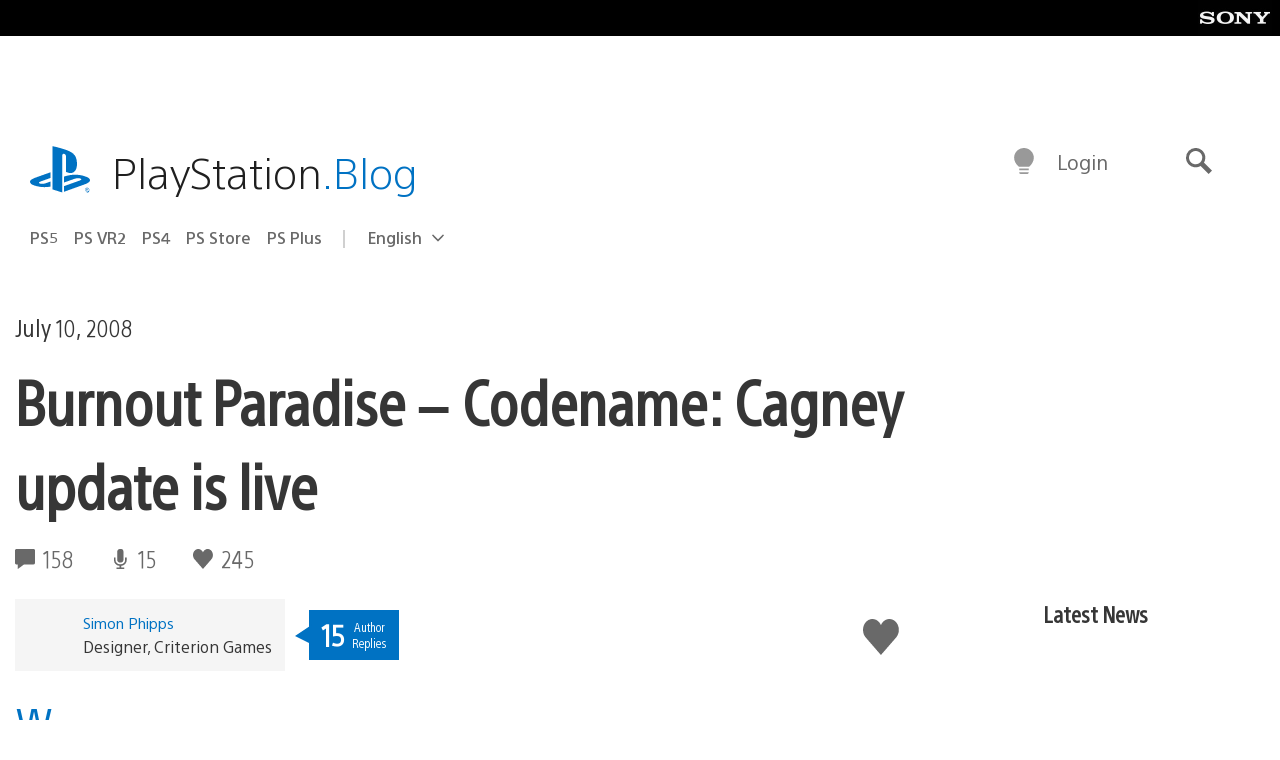

--- FILE ---
content_type: text/html; charset=UTF-8
request_url: https://blog.playstation.com/2008/07/10/burnout-paradise-codename-cagney-update-is-live/
body_size: 32179
content:
<!doctype html>
<html lang="en-US" prefix="og: http://ogp.me/ns# article: http://ogp.me/ns/article#" class="no-js">
<head>
	<meta charset="UTF-8">
	<meta name="viewport" content="width=device-width, initial-scale=1, minimum-scale=1">
	<link rel="profile" href="http://gmpg.org/xfn/11">

	<script>document.documentElement.classList.remove("no-js");</script>

	<script>
		var currentDarkModeOption = localStorage.getItem( 'darkMode' );

		if ( currentDarkModeOption && currentDarkModeOption === 'dark' ) {
			document.documentElement.classList.add( 'prefers-color-mode-dark' );
		}

		if ( currentDarkModeOption && currentDarkModeOption === 'light' ) {
			document.documentElement.classList.add( 'prefers-color-mode-light' );
		}
	</script>

	<style type="text/css">
		/*! normalize.css v8.0.0 | MIT License | github.com/necolas/normalize.css */
		html{line-height:1.15;-webkit-text-size-adjust:100%}body{margin:0}link{display:none}h1{font-size:2em;margin:0.67em 0}hr{box-sizing:content-box;height:0;overflow:visible}pre{font-family:monospace, monospace;font-size:1em}a{background-color:transparent}abbr[title]{border-bottom:none;text-decoration:underline;-webkit-text-decoration:underline dotted;text-decoration:underline dotted}b,strong{font-weight:bolder}code,kbd,samp{font-family:monospace, monospace;font-size:1em}small{font-size:80%}sub,sup{font-size:75%;line-height:0;position:relative;vertical-align:baseline}sub{bottom:-0.25em}sup{top:-0.5em}img{border-style:none}button,input,optgroup,select,textarea{font-family:inherit;font-size:100%;line-height:1.15;margin:0}button,input{overflow:visible}button,select{text-transform:none}button,[type="button"],[type="reset"],[type="submit"]{-webkit-appearance:button}button::-moz-focus-inner,[type="button"]::-moz-focus-inner,[type="reset"]::-moz-focus-inner,[type="submit"]::-moz-focus-inner{border-style:none;padding:0}button:-moz-focusring,[type="button"]:-moz-focusring,[type="reset"]:-moz-focusring,[type="submit"]:-moz-focusring{outline:1px dotted ButtonText}fieldset{padding:0.35em 0.75em 0.625em}legend{box-sizing:border-box;color:inherit;display:table;max-width:100%;padding:0;white-space:normal}progress{vertical-align:baseline}textarea{overflow:auto}[type="checkbox"],[type="radio"]{box-sizing:border-box;padding:0}[type="number"]::-webkit-inner-spin-button,[type="number"]::-webkit-outer-spin-button{height:auto}[type="search"]{-webkit-appearance:textfield;outline-offset:-2px}[type="search"]::-webkit-search-decoration{-webkit-appearance:none}::-webkit-file-upload-button{-webkit-appearance:button;font:inherit}details{display:block}summary{display:list-item}template{display:none}[hidden]{display:none}
	</style>

	<script type="text/javascript" id="altis-accelerate-accelerate-js-before">
/* <![CDATA[ */
var Altis = Altis || {}; Altis.Analytics = {"Ready":false,"Loaded":false,"Consent":{"CookiePrefix":"wp_consent","Enabled":true,"Allowed":["functional","statistics-anonymous"]},"Config":{"LogEndpoint":"https:\/\/eu.accelerate.altis.cloud\/log","AppId":"a5470797cb9b49b3a8cdb698a4bbcb95","ExcludeBots":true},"Noop":true,"Data":{"Endpoint":{},"AppPackageName":"playstationblog","AppVersion":"","SiteName":"PlayStation.Blog","Attributes":{"postType":"post","postId":624,"author":"sphipps","authorId":"12354","blog":"https:\/\/blog.playstation.com","network":"https:\/\/blog.playstation.com\/","blogId":1,"networkId":1},"Metrics":{}},"Audiences":[{"id":4063475720,"config":{"include":"all","groups":[{"include":"any","rules":[{"field":"endpoint.Location.Country","operator":"=","value":"AR","type":"string"},{"field":"endpoint.Location.Country","operator":"=","value":"BO","type":"string"},{"field":"endpoint.Location.Country","operator":"=","value":"BR","type":"string"},{"field":"endpoint.Location.Country","operator":"=","value":"CL","type":"string"},{"field":"endpoint.Location.Country","operator":"=","value":"CO","type":"string"},{"field":"endpoint.Location.Country","operator":"=","value":"CR","type":"string"},{"field":"endpoint.Location.Country","operator":"=","value":"DO","type":"string"},{"field":"endpoint.Location.Country","operator":"=","value":"EC","type":"string"},{"field":"endpoint.Location.Country","operator":"=","value":"SV","type":"string"},{"field":"endpoint.Location.Country","operator":"=","value":"GT","type":"string"},{"field":"endpoint.Location.Country","operator":"=","value":"HN","type":"string"},{"field":"endpoint.Location.Country","operator":"=","value":"MX","type":"string"},{"field":"endpoint.Location.Country","operator":"=","value":"NI","type":"string"},{"field":"endpoint.Location.Country","operator":"=","value":"PA","type":"string"},{"field":"endpoint.Location.Country","operator":"=","value":"PY","type":"string"},{"field":"endpoint.Location.Country","operator":"=","value":"PE","type":"string"},{"field":"endpoint.Location.Country","operator":"=","value":"UY","type":"string"},{"field":"endpoint.Location.Country","operator":"=","value":"VE","type":"string"}]}]}},{"id":202360640,"config":{"include":"all","groups":[{"include":"any","rules":[{"field":"endpoint.Location.Country","operator":"=","value":"AE","type":"string"},{"field":"endpoint.Location.Country","operator":"=","value":"AD","type":"string"},{"field":"endpoint.Location.Country","operator":"=","value":"AL","type":"string"},{"field":"endpoint.Location.Country","operator":"=","value":"AM","type":"string"},{"field":"endpoint.Location.Country","operator":"=","value":"AO","type":"string"},{"field":"endpoint.Location.Country","operator":"=","value":"AT","type":"string"},{"field":"endpoint.Location.Country","operator":"=","value":"AU","type":"string"},{"field":"endpoint.Location.Country","operator":"=","value":"AZ","type":"string"},{"field":"endpoint.Location.Country","operator":"=","value":"BA","type":"string"},{"field":"endpoint.Location.Country","operator":"=","value":"BD","type":"string"},{"field":"endpoint.Location.Country","operator":"=","value":"BE","type":"string"},{"field":"endpoint.Location.Country","operator":"=","value":"BG","type":"string"},{"field":"endpoint.Location.Country","operator":"=","value":"BH","type":"string"},{"field":"endpoint.Location.Country","operator":"=","value":"BW","type":"string"},{"field":"endpoint.Location.Country","operator":"=","value":"BY","type":"string"},{"field":"endpoint.Location.Country","operator":"=","value":"CD","type":"string"},{"field":"endpoint.Location.Country","operator":"=","value":"CH","type":"string"},{"field":"endpoint.Location.Country","operator":"=","value":"CM","type":"string"},{"field":"endpoint.Location.Country","operator":"=","value":"CY","type":"string"},{"field":"endpoint.Location.Country","operator":"=","value":"CZ","type":"string"},{"field":"endpoint.Location.Country","operator":"=","value":"DE","type":"string"},{"field":"endpoint.Location.Country","operator":"=","value":"DK","type":"string"},{"field":"endpoint.Location.Country","operator":"=","value":"DJ","type":"string"},{"field":"endpoint.Location.Country","operator":"=","value":"DZ","type":"string"},{"field":"endpoint.Location.Country","operator":"=","value":"EE","type":"string"},{"field":"endpoint.Location.Country","operator":"=","value":"EG","type":"string"},{"field":"endpoint.Location.Country","operator":"=","value":"ES","type":"string"},{"field":"endpoint.Location.Country","operator":"=","value":"ET","type":"string"},{"field":"endpoint.Location.Country","operator":"=","value":"FI","type":"string"},{"field":"endpoint.Location.Country","operator":"=","value":"FJ","type":"string"},{"field":"endpoint.Location.Country","operator":"=","value":"FR","type":"string"},{"field":"endpoint.Location.Country","operator":"=","value":"GB","type":"string"},{"field":"endpoint.Location.Country","operator":"=","value":"GE","type":"string"},{"field":"endpoint.Location.Country","operator":"=","value":"GH","type":"string"},{"field":"endpoint.Location.Country","operator":"=","value":"GI","type":"string"},{"field":"endpoint.Location.Country","operator":"=","value":"GR","type":"string"},{"field":"endpoint.Location.Country","operator":"=","value":"HU","type":"string"},{"field":"endpoint.Location.Country","operator":"=","value":"HR","type":"string"},{"field":"endpoint.Location.Country","operator":"=","value":"IE","type":"string"},{"field":"endpoint.Location.Country","operator":"=","value":"IL","type":"string"},{"field":"endpoint.Location.Country","operator":"=","value":"IN","type":"string"},{"field":"endpoint.Location.Country","operator":"=","value":"IS","type":"string"},{"field":"endpoint.Location.Country","operator":"=","value":"IT","type":"string"},{"field":"endpoint.Location.Country","operator":"=","value":"JO","type":"string"},{"field":"endpoint.Location.Country","operator":"=","value":"KE","type":"string"},{"field":"endpoint.Location.Country","operator":"=","value":"KG","type":"string"},{"field":"endpoint.Location.Country","operator":"=","value":"KW","type":"string"},{"field":"endpoint.Location.Country","operator":"=","value":"KZ","type":"string"},{"field":"endpoint.Location.Country","operator":"=","value":"LB","type":"string"},{"field":"endpoint.Location.Country","operator":"=","value":"LI","type":"string"},{"field":"endpoint.Location.Country","operator":"=","value":"LT","type":"string"},{"field":"endpoint.Location.Country","operator":"=","value":"LU","type":"string"},{"field":"endpoint.Location.Country","operator":"=","value":"LV","type":"string"},{"field":"endpoint.Location.Country","operator":"=","value":"MA","type":"string"},{"field":"endpoint.Location.Country","operator":"=","value":"MC","type":"string"},{"field":"endpoint.Location.Country","operator":"=","value":"MD","type":"string"},{"field":"endpoint.Location.Country","operator":"=","value":"ME","type":"string"},{"field":"endpoint.Location.Country","operator":"=","value":"MG","type":"string"},{"field":"endpoint.Location.Country","operator":"=","value":"MK","type":"string"},{"field":"endpoint.Location.Country","operator":"=","value":"MT","type":"string"},{"field":"endpoint.Location.Country","operator":"=","value":"MU","type":"string"},{"field":"endpoint.Location.Country","operator":"=","value":"MW","type":"string"},{"field":"endpoint.Location.Country","operator":"=","value":"MZ","type":"string"},{"field":"endpoint.Location.Country","operator":"=","value":"NA","type":"string"},{"field":"endpoint.Location.Country","operator":"=","value":"NG","type":"string"},{"field":"endpoint.Location.Country","operator":"=","value":"NL","type":"string"},{"field":"endpoint.Location.Country","operator":"=","value":"NO","type":"string"},{"field":"endpoint.Location.Country","operator":"=","value":"NZ","type":"string"},{"field":"endpoint.Location.Country","operator":"=","value":"OM","type":"string"},{"field":"endpoint.Location.Country","operator":"=","value":"PG","type":"string"},{"field":"endpoint.Location.Country","operator":"=","value":"PK","type":"string"},{"field":"endpoint.Location.Country","operator":"=","value":"PL","type":"string"},{"field":"endpoint.Location.Country","operator":"=","value":"PT","type":"string"},{"field":"endpoint.Location.Country","operator":"=","value":"QA","type":"string"},{"field":"endpoint.Location.Country","operator":"=","value":"RO","type":"string"},{"field":"endpoint.Location.Country","operator":"=","value":"RS","type":"string"},{"field":"endpoint.Location.Country","operator":"=","value":"RU","type":"string"},{"field":"endpoint.Location.Country","operator":"=","value":"SA","type":"string"},{"field":"endpoint.Location.Country","operator":"=","value":"SE","type":"string"},{"field":"endpoint.Location.Country","operator":"=","value":"SI","type":"string"},{"field":"endpoint.Location.Country","operator":"=","value":"SK","type":"string"},{"field":"endpoint.Location.Country","operator":"=","value":"SM","type":"string"},{"field":"endpoint.Location.Country","operator":"=","value":"SN","type":"string"},{"field":"endpoint.Location.Country","operator":"=","value":"SO","type":"string"},{"field":"endpoint.Location.Country","operator":"=","value":"SZ","type":"string"},{"field":"endpoint.Location.Country","operator":"=","value":"TJ","type":"string"},{"field":"endpoint.Location.Country","operator":"=","value":"TM","type":"string"},{"field":"endpoint.Location.Country","operator":"=","value":"TN","type":"string"},{"field":"endpoint.Location.Country","operator":"=","value":"TR","type":"string"},{"field":"endpoint.Location.Country","operator":"=","value":"TZ","type":"string"},{"field":"endpoint.Location.Country","operator":"=","value":"UA","type":"string"},{"field":"endpoint.Location.Country","operator":"=","value":"UG","type":"string"},{"field":"endpoint.Location.Country","operator":"=","value":"UK","type":"string"},{"field":"endpoint.Location.Country","operator":"=","value":"UZ","type":"string"},{"field":"endpoint.Location.Country","operator":"=","value":"VA","type":"string"},{"field":"endpoint.Location.Country","operator":"=","value":"XK","type":"string"},{"field":"endpoint.Location.Country","operator":"=","value":"YE","type":"string"},{"field":"endpoint.Location.Country","operator":"=","value":"ZA","type":"string"},{"field":"endpoint.Location.Country","operator":"=","value":"ZM","type":"string"},{"field":"endpoint.Location.Country","operator":"=","value":"ZW","type":"string"}]}]}},{"id":493781949,"config":{"include":"all","groups":[{"include":"any","rules":[{"field":"endpoint.Location.Country","operator":"=","value":"SG","type":"string"},{"field":"endpoint.Location.Country","operator":"=","value":"ID","type":"string"},{"field":"endpoint.Location.Country","operator":"=","value":"MY","type":"string"},{"field":"endpoint.Location.Country","operator":"=","value":"TH","type":"string"},{"field":"endpoint.Location.Country","operator":"=","value":"PH","type":"string"},{"field":"endpoint.Location.Country","operator":"=","value":"VN","type":"string"}]}]}},{"id":740343651,"config":{"include":"all","groups":[{"include":"any","rules":[{"field":"endpoint.Location.Country","operator":"=","value":"AL","type":"string"},{"field":"endpoint.Location.Country","operator":"=","value":"AT","type":"string"},{"field":"endpoint.Location.Country","operator":"=","value":"BA","type":"string"},{"field":"endpoint.Location.Country","operator":"=","value":"BE","type":"string"},{"field":"endpoint.Location.Country","operator":"=","value":"BG","type":"string"},{"field":"endpoint.Location.Country","operator":"=","value":"CH","type":"string"},{"field":"endpoint.Location.Country","operator":"=","value":"CY","type":"string"},{"field":"endpoint.Location.Country","operator":"=","value":"CZ","type":"string"},{"field":"endpoint.Location.Country","operator":"=","value":"DK","type":"string"},{"field":"endpoint.Location.Country","operator":"=","value":"EE","type":"string"},{"field":"endpoint.Location.Country","operator":"=","value":"ES","type":"string"},{"field":"endpoint.Location.Country","operator":"=","value":"FI","type":"string"},{"field":"endpoint.Location.Country","operator":"=","value":"FR","type":"string"},{"field":"endpoint.Location.Country","operator":"=","value":"GB","type":"string"},{"field":"endpoint.Location.Country","operator":"=","value":"GI","type":"string"},{"field":"endpoint.Location.Country","operator":"=","value":"GR","type":"string"},{"field":"endpoint.Location.Country","operator":"=","value":"HU","type":"string"},{"field":"endpoint.Location.Country","operator":"=","value":"HR","type":"string"},{"field":"endpoint.Location.Country","operator":"=","value":"IE","type":"string"},{"field":"endpoint.Location.Country","operator":"=","value":"IL","type":"string"},{"field":"endpoint.Location.Country","operator":"=","value":"IN","type":"string"},{"field":"endpoint.Location.Country","operator":"=","value":"IS","type":"string"},{"field":"endpoint.Location.Country","operator":"=","value":"IT","type":"string"},{"field":"endpoint.Location.Country","operator":"=","value":"JO","type":"string"},{"field":"endpoint.Location.Country","operator":"=","value":"KW","type":"string"},{"field":"endpoint.Location.Country","operator":"=","value":"LB","type":"string"},{"field":"endpoint.Location.Country","operator":"=","value":"LT","type":"string"},{"field":"endpoint.Location.Country","operator":"=","value":"LU","type":"string"},{"field":"endpoint.Location.Country","operator":"=","value":"LV","type":"string"},{"field":"endpoint.Location.Country","operator":"=","value":"MA","type":"string"},{"field":"endpoint.Location.Country","operator":"=","value":"MC","type":"string"},{"field":"endpoint.Location.Country","operator":"=","value":"MD","type":"string"},{"field":"endpoint.Location.Country","operator":"=","value":"ME","type":"string"},{"field":"endpoint.Location.Country","operator":"=","value":"MK","type":"string"},{"field":"endpoint.Location.Country","operator":"=","value":"MT","type":"string"},{"field":"endpoint.Location.Country","operator":"=","value":"NL","type":"string"},{"field":"endpoint.Location.Country","operator":"=","value":"NO","type":"string"},{"field":"endpoint.Location.Country","operator":"=","value":"OM","type":"string"},{"field":"endpoint.Location.Country","operator":"=","value":"PL","type":"string"},{"field":"endpoint.Location.Country","operator":"=","value":"PT","type":"string"},{"field":"endpoint.Location.Country","operator":"=","value":"QA","type":"string"},{"field":"endpoint.Location.Country","operator":"=","value":"RO","type":"string"},{"field":"endpoint.Location.Country","operator":"=","value":"RS","type":"string"},{"field":"endpoint.Location.Country","operator":"=","value":"SE","type":"string"},{"field":"endpoint.Location.Country","operator":"=","value":"SI","type":"string"},{"field":"endpoint.Location.Country","operator":"=","value":"SK","type":"string"},{"field":"endpoint.Location.Country","operator":"=","value":"SM","type":"string"},{"field":"endpoint.Location.Country","operator":"=","value":"TR","type":"string"},{"field":"endpoint.Location.Country","operator":"=","value":"UA","type":"string"},{"field":"endpoint.Location.Country","operator":"=","value":"UK","type":"string"},{"field":"endpoint.Location.Country","operator":"=","value":"VA","type":"string"}]}]}},{"id":4079745168,"config":{"include":"all","groups":[{"include":"any","rules":[{"field":"endpoint.Location.Country","operator":"=","value":"CA","type":"string"},{"field":"endpoint.Location.Country","operator":"=","value":"US","type":"string"}]}]}},{"id":410476,"config":{"include":"all","groups":[{"include":"any","rules":[{"field":"endpoint.Location.Country","operator":"=","value":"GB","type":"string"},{"field":"endpoint.Location.Country","operator":"=","value":"FR","type":"string"},{"field":"endpoint.Location.Country","operator":"=","value":"IT","type":"string"},{"field":"endpoint.Location.Country","operator":"=","value":"IE","type":"string"},{"field":"endpoint.Location.Country","operator":"=","value":"DE","type":"string"},{"field":"endpoint.Location.Country","operator":"=","value":"PT","type":"string"},{"field":"endpoint.Location.Country","operator":"=","value":"ES","type":"string"}]}]}},{"id":352703,"config":{"include":"all","groups":[{"include":"any","rules":[{"field":"endpoint.Location.Country","operator":"=","value":"US","type":"string"}]}]}},{"id":382577,"config":{"include":"all","groups":[{"include":"any","rules":[{"field":"attributes.referer","operator":"*=","value":"https:\/\/t.co\/","type":"string"},{"field":"attributes.referer","operator":"*=","value":"http:\/\/m.facebook.com\/","type":"string"},{"field":"attributes.referer","operator":"*=","value":"https:\/\/lm.facebook.com\/","type":"string"},{"field":"attributes.referer","operator":"*=","value":"https:\/\/l.facebook.com\/","type":"string"},{"field":"attributes.referer","operator":"*=","value":"facebook","type":"string"},{"field":"attributes.referer","operator":"*=","value":"twitter","type":"string"},{"field":"attributes.referer","operator":"*=","value":"https:\/\/l.instagram.com\/","type":"string"},{"field":"attributes.referer","operator":"*=","value":"https:\/\/out.reddit.com\/","type":"string"},{"field":"attributes.referer","operator":"*=","value":"https:\/\/old.reddit.com\/","type":"string"}]},{"include":"any","rules":[{"field":"endpoint.Demographic.Device","operator":"!=","value":"desktop","type":"string"}]},{"include":"any","rules":[{"field":"endpoint.Location.Country","operator":"=","value":"US","type":"string"}]}]}},{"id":381190,"config":{"include":"all","groups":[{"include":"any","rules":[{"field":"endpoint.Location.Country","operator":"=","value":"NL","type":"string"}]}]}},{"id":381188,"config":{"include":"all","groups":[{"include":"any","rules":[{"field":"endpoint.Location.Country","operator":"=","value":"BE","type":"string"}]}]}},{"id":381187,"config":{"include":"all","groups":[{"include":"any","rules":[{"field":"endpoint.Location.Country","operator":"=","value":"LU","type":"string"}]}]}},{"id":381185,"config":{"include":"all","groups":[{"include":"any","rules":[{"field":"endpoint.Location.Country","operator":"=","value":"JP","type":"string"}]}]}},{"id":379087,"config":{"include":"all","groups":[{"include":"any","rules":[{"field":"endpoint.Location.Country","operator":"=","value":"VN","type":"string"}]}]}},{"id":379084,"config":{"include":"all","groups":[{"include":"any","rules":[{"field":"endpoint.Location.Country","operator":"=","value":"PH","type":"string"}]}]}},{"id":379081,"config":{"include":"all","groups":[{"include":"any","rules":[{"field":"endpoint.Location.Country","operator":"=","value":"DE","type":"string"}]}]}},{"id":379078,"config":{"include":"all","groups":[{"include":"any","rules":[{"field":"endpoint.Location.Country","operator":"=","value":"FR","type":"string"}]}]}},{"id":379075,"config":{"include":"all","groups":[{"include":"any","rules":[{"field":"endpoint.Location.Country","operator":"=","value":"ID","type":"string"}]}]}},{"id":379072,"config":{"include":"all","groups":[{"include":"any","rules":[{"field":"endpoint.Location.Country","operator":"=","value":"MY","type":"string"}]}]}},{"id":353922,"config":{"include":"all","groups":[{"include":"any","rules":[{"field":"endpoint.Location.Country","operator":"=","value":"US","type":"string"},{"field":"endpoint.Location.Country","operator":"=","value":"CA","type":"string"}]}]}},{"id":378934,"config":{"include":"all","groups":[{"include":"any","rules":[{"field":"endpoint.Location.Country","operator":"=","value":"CA","type":"string"}]}]}},{"id":378481,"config":{"include":"all","groups":[{"include":"any","rules":[{"field":"endpoint.Location.Country","operator":"=","value":"SG","type":"string"}]},{"include":"any","rules":[{"field":"endpoint.Location.Country","operator":"=","value":"MY","type":"string"}]},{"include":"any","rules":[{"field":"endpoint.Location.Country","operator":"=","value":"TH","type":"string"}]},{"include":"any","rules":[{"field":"endpoint.Location.Country","operator":"=","value":"ID","type":"string"}]}]}},{"id":378031,"config":{"include":"all","groups":[{"include":"any","rules":[{"field":"endpoint.Location.Country","operator":"=","value":"TH","type":"string"}]}]}},{"id":378033,"config":{"include":"all","groups":[{"include":"any","rules":[{"field":"endpoint.Location.Country","operator":"=","value":"SG","type":"string"},{"field":"endpoint.Location.Country","operator":"=","value":"PH","type":"string"},{"field":"endpoint.Location.Country","operator":"=","value":"VN","type":"string"}]}]}},{"id":377600,"config":{"include":"all","groups":[{"include":"any","rules":[{"field":"endpoint.Location.Country","operator":"=","value":"MY","type":"string"},{"field":"endpoint.Location.Country","operator":"=","value":"ID","type":"string"}]}]}},{"id":377599,"config":{"include":"all","groups":[{"include":"any","rules":[{"field":"endpoint.Location.Country","operator":"=","value":"SG","type":"string"},{"field":"endpoint.Location.Country","operator":"=","value":"TH","type":"string"},{"field":"endpoint.Location.Country","operator":"=","value":"PH","type":"string"},{"field":"endpoint.Location.Country","operator":"=","value":"VN","type":"string"}]}]}},{"id":377562,"config":{"include":"all","groups":[{"include":"any","rules":[{"field":"endpoint.Location.Country","operator":"=","value":"GB","type":"string"}]}]}},{"id":377546,"config":{"include":"all","groups":[{"include":"any","rules":[{"field":"endpoint.Location.Country","operator":"=","value":"GB","type":"string"},{"field":"endpoint.Location.Country","operator":"=","value":"FR","type":"string"},{"field":"endpoint.Location.Country","operator":"=","value":"DE","type":"string"},{"field":"endpoint.Location.Country","operator":"=","value":"BE","type":"string"}]}]}},{"id":365356,"config":{"include":"all","groups":[{"include":"any","rules":[{"field":"endpoint.Location.Country","operator":"=","value":"AT","type":"string"}]}]}},{"id":363937,"config":{"include":"all","groups":[{"include":"any","rules":[{"field":"endpoint.Location.Country","operator":"=","value":"BR","type":"string"}]}]}},{"id":363752,"config":{"include":"all","groups":[{"include":"any","rules":[{"field":"endpoint.Location.Country","operator":"=","value":"MX","type":"string"}]}]}},{"id":363750,"config":{"include":"all","groups":[{"include":"any","rules":[{"field":"endpoint.Location.Country","operator":"=","value":"AR","type":"string"},{"field":"endpoint.Location.Country","operator":"=","value":"BO","type":"string"},{"field":"endpoint.Location.Country","operator":"=","value":"CL","type":"string"},{"field":"endpoint.Location.Country","operator":"=","value":"CO","type":"string"},{"field":"endpoint.Location.Country","operator":"=","value":"CR","type":"string"},{"field":"endpoint.Location.Country","operator":"=","value":"DO","type":"string"},{"field":"endpoint.Location.Country","operator":"=","value":"EC","type":"string"},{"field":"endpoint.Location.Country","operator":"=","value":"SV","type":"string"},{"field":"endpoint.Location.Country","operator":"=","value":"GT","type":"string"},{"field":"endpoint.Location.Country","operator":"=","value":"HN","type":"string"},{"field":"endpoint.Location.Country","operator":"=","value":"MX","type":"string"},{"field":"endpoint.Location.Country","operator":"=","value":"NI","type":"string"},{"field":"endpoint.Location.Country","operator":"=","value":"PA","type":"string"},{"field":"endpoint.Location.Country","operator":"=","value":"PE","type":"string"},{"field":"endpoint.Location.Country","operator":"=","value":"VE","type":"string"},{"field":"endpoint.Location.Country","operator":"=","value":"PY","type":"string"},{"field":"endpoint.Location.Country","operator":"=","value":"UY","type":"string"}]}]}},{"id":363747,"config":{"include":"all","groups":[{"include":"any","rules":[{"field":"endpoint.Location.Country","operator":"=","value":"AR","type":"string"},{"field":"endpoint.Location.Country","operator":"=","value":"BO","type":"string"},{"field":"endpoint.Location.Country","operator":"=","value":"BR","type":"string"},{"field":"endpoint.Location.Country","operator":"=","value":"CL","type":"string"},{"field":"endpoint.Location.Country","operator":"=","value":"CO","type":"string"},{"field":"endpoint.Location.Country","operator":"=","value":"CR","type":"string"},{"field":"endpoint.Location.Country","operator":"=","value":"DO","type":"string"},{"field":"endpoint.Location.Country","operator":"=","value":"EC","type":"string"},{"field":"endpoint.Location.Country","operator":"=","value":"SV","type":"string"},{"field":"endpoint.Location.Country","operator":"=","value":"GT","type":"string"},{"field":"endpoint.Location.Country","operator":"=","value":"HN","type":"string"},{"field":"endpoint.Location.Country","operator":"=","value":"NI","type":"string"},{"field":"endpoint.Location.Country","operator":"=","value":"PA","type":"string"},{"field":"endpoint.Location.Country","operator":"=","value":"PE","type":"string"},{"field":"endpoint.Location.Country","operator":"=","value":"VE","type":"string"},{"field":"endpoint.Location.Country","operator":"=","value":"PY","type":"string"},{"field":"endpoint.Location.Country","operator":"=","value":"UY","type":"string"}]}]}},{"id":363745,"config":{"include":"any","groups":[{"include":"any","rules":[{"field":"endpoint.Location.Country","operator":"=","value":"AR","type":"string"},{"field":"endpoint.Location.Country","operator":"=","value":"BO","type":"string"},{"field":"endpoint.Location.Country","operator":"=","value":"BR","type":"string"},{"field":"endpoint.Location.Country","operator":"=","value":"CL","type":"string"},{"field":"endpoint.Location.Country","operator":"=","value":"CO","type":"string"},{"field":"endpoint.Location.Country","operator":"=","value":"CR","type":"string"},{"field":"endpoint.Location.Country","operator":"=","value":"DO","type":"string"},{"field":"endpoint.Location.Country","operator":"=","value":"EC","type":"string"},{"field":"endpoint.Location.Country","operator":"=","value":"SV","type":"string"},{"field":"endpoint.Location.Country","operator":"=","value":"GT","type":"string"},{"field":"endpoint.Location.Country","operator":"=","value":"HN","type":"string"},{"field":"endpoint.Location.Country","operator":"=","value":"MX","type":"string"},{"field":"endpoint.Location.Country","operator":"=","value":"NI","type":"string"},{"field":"endpoint.Location.Country","operator":"=","value":"PA","type":"string"},{"field":"endpoint.Location.Country","operator":"=","value":"PE","type":"string"},{"field":"endpoint.Location.Country","operator":"=","value":"VE","type":"string"},{"field":"endpoint.Location.Country","operator":"=","value":"PY","type":"string"},{"field":"endpoint.Location.Country","operator":"=","value":"UY","type":"string"}]}]}},{"id":352757,"config":{"include":"all","groups":[{"include":"any","rules":[{"field":"endpoint.Demographic.Model","operator":"=","value":"Chrome","type":"string"}]}]}},{"id":352737,"config":{"include":"all","groups":[{"include":"any","rules":[{"field":"endpoint.Location.Country","operator":"!=","value":"US","type":"string"}]}]}},{"id":352708,"config":{"include":"all","groups":[{"include":"any","rules":[{"field":"endpoint.Location.Country","operator":"=","value":"AT","type":"string"},{"field":"endpoint.Location.Country","operator":"=","value":"BE","type":"string"},{"field":"endpoint.Location.Country","operator":"=","value":"BG","type":"string"},{"field":"endpoint.Location.Country","operator":"=","value":"HR","type":"string"},{"field":"endpoint.Location.Country","operator":"=","value":"CY","type":"string"},{"field":"endpoint.Location.Country","operator":"=","value":"CZ","type":"string"},{"field":"endpoint.Location.Country","operator":"=","value":"DK","type":"string"},{"field":"endpoint.Location.Country","operator":"=","value":"EE","type":"string"},{"field":"endpoint.Location.Country","operator":"=","value":"FI","type":"string"},{"field":"endpoint.Location.Country","operator":"=","value":"FR","type":"string"},{"field":"endpoint.Location.Country","operator":"=","value":"DE","type":"string"},{"field":"endpoint.Location.Country","operator":"=","value":"GR","type":"string"},{"field":"endpoint.Location.Country","operator":"=","value":"HU","type":"string"},{"field":"endpoint.Location.Country","operator":"=","value":"IE","type":"string"},{"field":"endpoint.Location.Country","operator":"=","value":"IT","type":"string"},{"field":"endpoint.Location.Country","operator":"=","value":"LV","type":"string"},{"field":"endpoint.Location.Country","operator":"=","value":"LT","type":"string"},{"field":"endpoint.Location.Country","operator":"=","value":"LU","type":"string"},{"field":"endpoint.Location.Country","operator":"=","value":"MT","type":"string"},{"field":"endpoint.Location.Country","operator":"=","value":"NL","type":"string"},{"field":"endpoint.Location.Country","operator":"=","value":"PL","type":"string"},{"field":"endpoint.Location.Country","operator":"=","value":"PT","type":"string"},{"field":"endpoint.Location.Country","operator":"=","value":"RO","type":"string"},{"field":"endpoint.Location.Country","operator":"=","value":"SK","type":"string"},{"field":"endpoint.Location.Country","operator":"=","value":"SI","type":"string"},{"field":"endpoint.Location.Country","operator":"=","value":"ES","type":"string"},{"field":"endpoint.Location.Country","operator":"=","value":"SE","type":"string"}]}]}},{"id":352707,"config":{"include":"all","groups":[{"include":"any","rules":[{"field":"endpoint.Location.Country","operator":"=","value":"AT","type":"string"},{"field":"endpoint.Location.Country","operator":"=","value":"BE","type":"string"},{"field":"endpoint.Location.Country","operator":"=","value":"BG","type":"string"},{"field":"endpoint.Location.Country","operator":"=","value":"HR","type":"string"},{"field":"endpoint.Location.Country","operator":"=","value":"CY","type":"string"},{"field":"endpoint.Location.Country","operator":"=","value":"CZ","type":"string"},{"field":"endpoint.Location.Country","operator":"=","value":"DK","type":"string"},{"field":"endpoint.Location.Country","operator":"=","value":"EE","type":"string"},{"field":"endpoint.Location.Country","operator":"=","value":"FI","type":"string"},{"field":"endpoint.Location.Country","operator":"=","value":"FR","type":"string"},{"field":"endpoint.Location.Country","operator":"=","value":"DE","type":"string"},{"field":"endpoint.Location.Country","operator":"=","value":"GR","type":"string"},{"field":"endpoint.Location.Country","operator":"=","value":"HU","type":"string"},{"field":"endpoint.Location.Country","operator":"=","value":"IE","type":"string"},{"field":"endpoint.Location.Country","operator":"=","value":"IT","type":"string"},{"field":"endpoint.Location.Country","operator":"=","value":"LV","type":"string"},{"field":"endpoint.Location.Country","operator":"=","value":"LT","type":"string"},{"field":"endpoint.Location.Country","operator":"=","value":"LU","type":"string"},{"field":"endpoint.Location.Country","operator":"=","value":"MT","type":"string"},{"field":"endpoint.Location.Country","operator":"=","value":"NL","type":"string"},{"field":"endpoint.Location.Country","operator":"=","value":"PL","type":"string"},{"field":"endpoint.Location.Country","operator":"=","value":"PT","type":"string"},{"field":"endpoint.Location.Country","operator":"=","value":"RO","type":"string"},{"field":"endpoint.Location.Country","operator":"=","value":"SK","type":"string"},{"field":"endpoint.Location.Country","operator":"=","value":"SI","type":"string"},{"field":"endpoint.Location.Country","operator":"=","value":"ES","type":"string"},{"field":"endpoint.Location.Country","operator":"=","value":"SE","type":"string"},{"field":"endpoint.Location.Country","operator":"=","value":"AL","type":"string"},{"field":"endpoint.Location.Country","operator":"=","value":"AD","type":"string"},{"field":"endpoint.Location.Country","operator":"=","value":"AM","type":"string"},{"field":"endpoint.Location.Country","operator":"=","value":"BY","type":"string"},{"field":"endpoint.Location.Country","operator":"=","value":"BA","type":"string"},{"field":"endpoint.Location.Country","operator":"=","value":"FO","type":"string"},{"field":"endpoint.Location.Country","operator":"=","value":"GE","type":"string"},{"field":"endpoint.Location.Country","operator":"=","value":"GI","type":"string"},{"field":"endpoint.Location.Country","operator":"=","value":"IS","type":"string"},{"field":"endpoint.Location.Country","operator":"=","value":"IM","type":"string"},{"field":"endpoint.Location.Country","operator":"=","value":"XK","type":"string"},{"field":"endpoint.Location.Country","operator":"=","value":"LI","type":"string"},{"field":"endpoint.Location.Country","operator":"=","value":"MK","type":"string"},{"field":"endpoint.Location.Country","operator":"=","value":"MD","type":"string"},{"field":"endpoint.Location.Country","operator":"=","value":"MC","type":"string"},{"field":"endpoint.Location.Country","operator":"=","value":"ME","type":"string"},{"field":"endpoint.Location.Country","operator":"=","value":"NO","type":"string"},{"field":"endpoint.Location.Country","operator":"=","value":"RU","type":"string"},{"field":"endpoint.Location.Country","operator":"=","value":"SM","type":"string"},{"field":"endpoint.Location.Country","operator":"=","value":"RS","type":"string"},{"field":"endpoint.Location.Country","operator":"=","value":"CH","type":"string"},{"field":"endpoint.Location.Country","operator":"=","value":"TR","type":"string"},{"field":"endpoint.Location.Country","operator":"=","value":"UA","type":"string"},{"field":"endpoint.Location.Country","operator":"=","value":"GB","type":"string"}]}]}}]};Altis.Analytics.onReady = function ( callback ) {if ( Altis.Analytics.Ready ) {callback();} else {window.addEventListener( 'altis.analytics.ready', callback );}};Altis.Analytics.onLoad = function ( callback ) {if ( Altis.Analytics.Loaded ) {callback();} else {window.addEventListener( 'altis.analytics.loaded', callback );}};
/* ]]> */
</script>
<script type="text/javascript" src="https://eu.accelerate.altis.cloud/accelerate.3.5.2.js?ver=7f92e30756165bf9ac7e409812147ada" id="altis-accelerate-accelerate-js" async></script>
<script type="text/javascript" id="altis-accelerate-experiments-js-before">
/* <![CDATA[ */
window.Altis = window.Altis || {};window.Altis.Analytics = window.Altis.Analytics || {};window.Altis.Analytics.Experiments = window.Altis.Analytics.Experiments || {};window.Altis.Analytics.Experiments.BuildURL = "https:\/\/blog.playstation.com\/content\/mu-plugins\/altis-accelerate\/build";window.Altis.Analytics.Experiments.Goals = {"engagement":{"name":"engagement","event":"click","label":"Engagement (Default)","selector":"a,input[type=\"button\"],input[type=\"submit\"],input[type=\"image\"],button,area","closest":null,"args":{"validation_message":"You need to add at least one clickable element or a form to track conversions."}},"click_any_link":{"name":"click_any_link","event":"click","label":"Click on any link","selector":"a","closest":null,"args":{"validation_message":"You need to add at least one link to this content to track conversions."}},"submit_form":{"name":"submit_form","event":"submit","label":"Submit a form","selector":"form","closest":null,"args":{"validation_message":"You need to add a form to this content to track conversions."}}};
/* ]]> */
</script>
<script type="text/javascript" src="https://blog.playstation.com/content/mu-plugins/altis-accelerate/build/experiments.5a093149.js?ver=7f92e30756165bf9ac7e409812147ada" id="altis-accelerate-experiments-js" async></script>
<title>Burnout Paradise &#8211; Codename: Cagney update is live &#8211; PlayStation.Blog</title>
<meta name='robots' content='max-image-preview:large' />
<link rel='preconnect' href='https://cdn.cookielaw.org' />
<link rel="alternate" type="application/rss+xml" title="PlayStation.Blog &raquo; Feed" href="http://feeds.feedburner.com/psblog" />
<link rel="alternate" type="application/rss+xml" title="PlayStation.Blog &raquo; Comments Feed" href="http://feeds.feedburner.com/psblog" />
<link rel="alternate" type="application/rss+xml" title="PlayStation.Blog &raquo; Burnout Paradise &#8211; Codename: Cagney update is live Comments Feed" href="https://blog.playstation.com/2008/07/10/burnout-paradise-codename-cagney-update-is-live/feed/" />
<style id='classic-theme-styles-inline-css' type='text/css'>
/*! This file is auto-generated */
.wp-block-button__link{color:#fff;background-color:#32373c;border-radius:9999px;box-shadow:none;text-decoration:none;padding:calc(.667em + 2px) calc(1.333em + 2px);font-size:1.125em}.wp-block-file__button{background:#32373c;color:#fff;text-decoration:none}
</style>
<style id='global-styles-inline-css' type='text/css'>
:root{--wp--preset--aspect-ratio--square: 1;--wp--preset--aspect-ratio--4-3: 4/3;--wp--preset--aspect-ratio--3-4: 3/4;--wp--preset--aspect-ratio--3-2: 3/2;--wp--preset--aspect-ratio--2-3: 2/3;--wp--preset--aspect-ratio--16-9: 16/9;--wp--preset--aspect-ratio--9-16: 9/16;--wp--preset--color--black: #1f1f1f;--wp--preset--color--cyan-bluish-gray: #abb8c3;--wp--preset--color--white: #fff;--wp--preset--color--pale-pink: #f78da7;--wp--preset--color--vivid-red: #cf2e2e;--wp--preset--color--luminous-vivid-orange: #ff6900;--wp--preset--color--luminous-vivid-amber: #fcb900;--wp--preset--color--light-green-cyan: #7bdcb5;--wp--preset--color--vivid-green-cyan: #00d084;--wp--preset--color--pale-cyan-blue: #8ed1fc;--wp--preset--color--vivid-cyan-blue: #0693e3;--wp--preset--color--vivid-purple: #9b51e0;--wp--preset--color--dark-grey: #363636;--wp--preset--color--grey: #999;--wp--preset--color--satin-blue: #0072c3;--wp--preset--color--light-blue: #00a2ff;--wp--preset--color--dark-blue: #002f67;--wp--preset--color--pale-blue: var( --pale-blue );--wp--preset--gradient--vivid-cyan-blue-to-vivid-purple: linear-gradient(135deg,rgba(6,147,227,1) 0%,rgb(155,81,224) 100%);--wp--preset--gradient--light-green-cyan-to-vivid-green-cyan: linear-gradient(135deg,rgb(122,220,180) 0%,rgb(0,208,130) 100%);--wp--preset--gradient--luminous-vivid-amber-to-luminous-vivid-orange: linear-gradient(135deg,rgba(252,185,0,1) 0%,rgba(255,105,0,1) 100%);--wp--preset--gradient--luminous-vivid-orange-to-vivid-red: linear-gradient(135deg,rgba(255,105,0,1) 0%,rgb(207,46,46) 100%);--wp--preset--gradient--very-light-gray-to-cyan-bluish-gray: linear-gradient(135deg,rgb(238,238,238) 0%,rgb(169,184,195) 100%);--wp--preset--gradient--cool-to-warm-spectrum: linear-gradient(135deg,rgb(74,234,220) 0%,rgb(151,120,209) 20%,rgb(207,42,186) 40%,rgb(238,44,130) 60%,rgb(251,105,98) 80%,rgb(254,248,76) 100%);--wp--preset--gradient--blush-light-purple: linear-gradient(135deg,rgb(255,206,236) 0%,rgb(152,150,240) 100%);--wp--preset--gradient--blush-bordeaux: linear-gradient(135deg,rgb(254,205,165) 0%,rgb(254,45,45) 50%,rgb(107,0,62) 100%);--wp--preset--gradient--luminous-dusk: linear-gradient(135deg,rgb(255,203,112) 0%,rgb(199,81,192) 50%,rgb(65,88,208) 100%);--wp--preset--gradient--pale-ocean: linear-gradient(135deg,rgb(255,245,203) 0%,rgb(182,227,212) 50%,rgb(51,167,181) 100%);--wp--preset--gradient--electric-grass: linear-gradient(135deg,rgb(202,248,128) 0%,rgb(113,206,126) 100%);--wp--preset--gradient--midnight: linear-gradient(135deg,rgb(2,3,129) 0%,rgb(40,116,252) 100%);--wp--preset--font-size--small: 13px;--wp--preset--font-size--medium: 20px;--wp--preset--font-size--large: 36px;--wp--preset--font-size--x-large: 42px;--wp--preset--spacing--20: 0.44rem;--wp--preset--spacing--30: 0.67rem;--wp--preset--spacing--40: 1rem;--wp--preset--spacing--50: 1.5rem;--wp--preset--spacing--60: 2.25rem;--wp--preset--spacing--70: 3.38rem;--wp--preset--spacing--80: 5.06rem;--wp--preset--shadow--natural: 6px 6px 9px rgba(0, 0, 0, 0.2);--wp--preset--shadow--deep: 12px 12px 50px rgba(0, 0, 0, 0.4);--wp--preset--shadow--sharp: 6px 6px 0px rgba(0, 0, 0, 0.2);--wp--preset--shadow--outlined: 6px 6px 0px -3px rgba(255, 255, 255, 1), 6px 6px rgba(0, 0, 0, 1);--wp--preset--shadow--crisp: 6px 6px 0px rgba(0, 0, 0, 1);}:where(.is-layout-flex){gap: 0.5em;}:where(.is-layout-grid){gap: 0.5em;}body .is-layout-flex{display: flex;}.is-layout-flex{flex-wrap: wrap;align-items: center;}.is-layout-flex > :is(*, div){margin: 0;}body .is-layout-grid{display: grid;}.is-layout-grid > :is(*, div){margin: 0;}:where(.wp-block-columns.is-layout-flex){gap: 2em;}:where(.wp-block-columns.is-layout-grid){gap: 2em;}:where(.wp-block-post-template.is-layout-flex){gap: 1.25em;}:where(.wp-block-post-template.is-layout-grid){gap: 1.25em;}.has-black-color{color: var(--wp--preset--color--black) !important;}.has-cyan-bluish-gray-color{color: var(--wp--preset--color--cyan-bluish-gray) !important;}.has-white-color{color: var(--wp--preset--color--white) !important;}.has-pale-pink-color{color: var(--wp--preset--color--pale-pink) !important;}.has-vivid-red-color{color: var(--wp--preset--color--vivid-red) !important;}.has-luminous-vivid-orange-color{color: var(--wp--preset--color--luminous-vivid-orange) !important;}.has-luminous-vivid-amber-color{color: var(--wp--preset--color--luminous-vivid-amber) !important;}.has-light-green-cyan-color{color: var(--wp--preset--color--light-green-cyan) !important;}.has-vivid-green-cyan-color{color: var(--wp--preset--color--vivid-green-cyan) !important;}.has-pale-cyan-blue-color{color: var(--wp--preset--color--pale-cyan-blue) !important;}.has-vivid-cyan-blue-color{color: var(--wp--preset--color--vivid-cyan-blue) !important;}.has-vivid-purple-color{color: var(--wp--preset--color--vivid-purple) !important;}.has-black-background-color{background-color: var(--wp--preset--color--black) !important;}.has-cyan-bluish-gray-background-color{background-color: var(--wp--preset--color--cyan-bluish-gray) !important;}.has-white-background-color{background-color: var(--wp--preset--color--white) !important;}.has-pale-pink-background-color{background-color: var(--wp--preset--color--pale-pink) !important;}.has-vivid-red-background-color{background-color: var(--wp--preset--color--vivid-red) !important;}.has-luminous-vivid-orange-background-color{background-color: var(--wp--preset--color--luminous-vivid-orange) !important;}.has-luminous-vivid-amber-background-color{background-color: var(--wp--preset--color--luminous-vivid-amber) !important;}.has-light-green-cyan-background-color{background-color: var(--wp--preset--color--light-green-cyan) !important;}.has-vivid-green-cyan-background-color{background-color: var(--wp--preset--color--vivid-green-cyan) !important;}.has-pale-cyan-blue-background-color{background-color: var(--wp--preset--color--pale-cyan-blue) !important;}.has-vivid-cyan-blue-background-color{background-color: var(--wp--preset--color--vivid-cyan-blue) !important;}.has-vivid-purple-background-color{background-color: var(--wp--preset--color--vivid-purple) !important;}.has-black-border-color{border-color: var(--wp--preset--color--black) !important;}.has-cyan-bluish-gray-border-color{border-color: var(--wp--preset--color--cyan-bluish-gray) !important;}.has-white-border-color{border-color: var(--wp--preset--color--white) !important;}.has-pale-pink-border-color{border-color: var(--wp--preset--color--pale-pink) !important;}.has-vivid-red-border-color{border-color: var(--wp--preset--color--vivid-red) !important;}.has-luminous-vivid-orange-border-color{border-color: var(--wp--preset--color--luminous-vivid-orange) !important;}.has-luminous-vivid-amber-border-color{border-color: var(--wp--preset--color--luminous-vivid-amber) !important;}.has-light-green-cyan-border-color{border-color: var(--wp--preset--color--light-green-cyan) !important;}.has-vivid-green-cyan-border-color{border-color: var(--wp--preset--color--vivid-green-cyan) !important;}.has-pale-cyan-blue-border-color{border-color: var(--wp--preset--color--pale-cyan-blue) !important;}.has-vivid-cyan-blue-border-color{border-color: var(--wp--preset--color--vivid-cyan-blue) !important;}.has-vivid-purple-border-color{border-color: var(--wp--preset--color--vivid-purple) !important;}.has-vivid-cyan-blue-to-vivid-purple-gradient-background{background: var(--wp--preset--gradient--vivid-cyan-blue-to-vivid-purple) !important;}.has-light-green-cyan-to-vivid-green-cyan-gradient-background{background: var(--wp--preset--gradient--light-green-cyan-to-vivid-green-cyan) !important;}.has-luminous-vivid-amber-to-luminous-vivid-orange-gradient-background{background: var(--wp--preset--gradient--luminous-vivid-amber-to-luminous-vivid-orange) !important;}.has-luminous-vivid-orange-to-vivid-red-gradient-background{background: var(--wp--preset--gradient--luminous-vivid-orange-to-vivid-red) !important;}.has-very-light-gray-to-cyan-bluish-gray-gradient-background{background: var(--wp--preset--gradient--very-light-gray-to-cyan-bluish-gray) !important;}.has-cool-to-warm-spectrum-gradient-background{background: var(--wp--preset--gradient--cool-to-warm-spectrum) !important;}.has-blush-light-purple-gradient-background{background: var(--wp--preset--gradient--blush-light-purple) !important;}.has-blush-bordeaux-gradient-background{background: var(--wp--preset--gradient--blush-bordeaux) !important;}.has-luminous-dusk-gradient-background{background: var(--wp--preset--gradient--luminous-dusk) !important;}.has-pale-ocean-gradient-background{background: var(--wp--preset--gradient--pale-ocean) !important;}.has-electric-grass-gradient-background{background: var(--wp--preset--gradient--electric-grass) !important;}.has-midnight-gradient-background{background: var(--wp--preset--gradient--midnight) !important;}.has-small-font-size{font-size: var(--wp--preset--font-size--small) !important;}.has-medium-font-size{font-size: var(--wp--preset--font-size--medium) !important;}.has-large-font-size{font-size: var(--wp--preset--font-size--large) !important;}.has-x-large-font-size{font-size: var(--wp--preset--font-size--x-large) !important;}
:where(.wp-block-post-template.is-layout-flex){gap: 1.25em;}:where(.wp-block-post-template.is-layout-grid){gap: 1.25em;}
:where(.wp-block-columns.is-layout-flex){gap: 2em;}:where(.wp-block-columns.is-layout-grid){gap: 2em;}
:root :where(.wp-block-pullquote){font-size: 1.5em;line-height: 1.6;}
</style>
<link rel='stylesheet' id='1b0fd6df7fce86818b00b323539e6cb8-css' integrity='sha384-xFUDp/EkncdIOxQVD+eAwevr9ngEYoY5RhPUrdi84QfY7PtZEJz76g2Vl0L02X/U' href='https://blog.playstation.com/content/themes/playstation-2018/css/c598390f7bbb52fd59bf-main.css' type='text/css' media='all' />
<link rel='stylesheet' id='5db220e71f01d26129370e1ae7341d2c-css' integrity='sha384-7qSCtNZ5uZZFHdCT9oek0ADNGS4hd38qrfSCFLowigHtx3KyKTygpkt1XIhQ4kI/' href='https://blog.playstation.com/content/themes/playstation-2018/css/c598390f7bbb52fd59bf-singular.css' type='text/css' media='all' />
<script type="text/javascript" src="https://cdn.cookielaw.org/consent/0194a27f-57a3-7617-afa7-86ca2a2123a3/OtAutoBlock.js?ver=1.0" id="onetrust-cookie-notice-js"></script>
<script type="text/javascript" src="https://cdn.cookielaw.org/scripttemplates/otSDKStub.js?ver=1.0" id="onetrust-stub-js" data-domain-script="0194a27f-57a3-7617-afa7-86ca2a2123a3"></script>
<script type="text/javascript" id="onetrust-stub-js-after">
/* <![CDATA[ */
	const onUserData = new Promise( ( resolve ) => {
		window.addEventListener( 'noUserData', () => {
			resolve( {
				id: null,
				plus: null
			} );
		} );

		window.addEventListener( 'getUserData', ( data ) => {
			userData = data.detail;

			resolve( {
				id: userData?.psnID,
				plus: userData?.psPlus
			} );
		} );
	} );

	window.OptanonWrapper = () => {
		// Convert categories to array.
		const categories = window.OnetrustActiveGroups.split( ',' ).reduce( ( array, e ) => {
			if ( e ) {
				array.push( e );
			}
			return array;
		}, [] );

		const targetingGroupId = 'C0004';
		const performanceGroupId = 'C0002';
		const youTubeGroupId = 'SEU21';

		// Check if the targeting category was consented to.
		if ( categories.includes( targetingGroupId ) ) {
			window.Altis.Analytics.Noop = false;
				if ( ! document.getElementById( 'psn-ga4' ) ) {
		const scriptTag = document.createElement( 'script' );
		scriptTag.setAttribute( 'id', 'psn-ga4' );
		scriptTag.setAttribute( 'src', 'https://www.googletagmanager.com/gtag/js?id=G-FRX46FGGB7' );
		scriptTag.setAttribute( 'type', 'text/javascript' );
		scriptTag.setAttribute( 'async', '' );

		document.head.appendChild( scriptTag );
	}

	window.dataLayer = window.dataLayer || [];
	function gtag(){dataLayer.push(arguments);}
	gtag('js', new Date());
	gtag('config', 'G-FRX46FGGB7', {});
		(function(i,s,o,g,r,a,m){i['GoogleAnalyticsObject']=r;i[r]=i[r]||function(){(i[r].q=i[r].q||[]).push(arguments)},i[r].l=1*new Date();a=s.createElement(o),m=s.getElementsByTagName(o)[0];a.async=1;a.src=g;m.parentNode.insertBefore(a,m)})(window,document,'script','https://www.google-analytics.com/analytics.js','ga');
	ga('create', 'UA-1795022-1', 'auto');
	ga('send', 'pageview');
			}

		// Check if the performance category was consented to.
		if ( categories.includes( performanceGroupId ) ) {
					if ( ! document.getElementById( 'adobe-analytics' ) ) {
			const scriptTag = document.createElement( 'script' );
			scriptTag.setAttribute( 'id', 'adobe-analytics' );
			scriptTag.setAttribute( 'src', '//assets.adobedtm.com/3dc13bcabc29/51371216b955/launch-e57e603e27e9.min.js' );
			scriptTag.setAttribute( 'type', 'text/javascript' );
			scriptTag.setAttribute( 'async', '' );

			document.head.appendChild( scriptTag );
		}

		onUserData.then( ( user ) => {
			DataLayer.default.pageview({
				primaryCategory: psnAnalytics.primaryCategory,
				pageTypes: {
					'/': 'list',
					'/page/*': 'list',
					'/tag/*': 'list',
					'/category/*': 'list',
					'$//(\/[12]\d{3}\/(0[1-9]|1[0-2])\/(0[1-9]|[12]\d|3[01]))\/(.*)/gi': 'detail',
				},
				app: {
					env: psnAnalytics.app.env,
					name: 'blog',
					version: psnAnalytics.app.version
				},
				locale: psnAnalytics.locale,
				user: user
			} );
		} );

		if ( psnAnalytics.search ) {
			DataLayer.default.search( psnAnalytics.search );
		}
				}

		// Add body class if the YouTube category was consented to.
		if ( categories.includes( youTubeGroupId ) ) {
			document.body.classList.add( 'onetrust-youtube-consent' );
		} else {
			document.body.classList.remove( 'onetrust-youtube-consent' );
		}

		const consentEvent = new CustomEvent( 'wp_listen_for_consent_change', {
			detail: {
				statistics: categories.includes( youTubeGroupId ) ? 'allow' : 'deny'
			},
		} );

		document.dispatchEvent( consentEvent );
	}
	
/* ]]> */
</script>
<link rel="https://api.w.org/" href="https://blog.playstation.com/wp-json/" /><link rel="alternate" title="JSON" type="application/json" href="https://blog.playstation.com/wp-json/wp/v2/posts/624" /><link rel="EditURI" type="application/rsd+xml" title="RSD" href="https://blog.playstation.com/xmlrpc.php?rsd" />

<link rel="canonical" href="https://blog.playstation.com/2008/07/10/burnout-paradise-codename-cagney-update-is-live/" />
<link rel='shortlink' href='https://blog.playstation.com/?p=624' />
<link rel="alternate" title="oEmbed (JSON)" type="application/json+oembed" href="https://blog.playstation.com/wp-json/oembed/1.0/embed?url=https%3A%2F%2Fblog.playstation.com%2F2008%2F07%2F10%2Fburnout-paradise-codename-cagney-update-is-live%2F" />
<link rel="alternate" title="oEmbed (XML)" type="text/xml+oembed" href="https://blog.playstation.com/wp-json/oembed/1.0/embed?url=https%3A%2F%2Fblog.playstation.com%2F2008%2F07%2F10%2Fburnout-paradise-codename-cagney-update-is-live%2F&#038;format=xml" />
<meta property="og:title" name="og:title" content="Burnout Paradise &#8211; Codename: Cagney update is live" />
<meta property="og:type" name="og:type" content="article" />
<meta property="og:image" name="og:image" content="https://blog.playstation.com/tachyon/2020/09/PROJECT_THUNDER__BG_CVR_1900X470_2X_V1.jpg?w=0&#038;h=0" />
<meta property="og:url" name="og:url" content="https://blog.playstation.com/2008/07/10/burnout-paradise-codename-cagney-update-is-live/" />
<meta property="og:description" name="og:description" content="Wow! Week #3 for Criterion Games on the PlayStation Blog! Week #1 we set the blog alight with details of the new game modes coming to Burnout Paradise in the Codename: Cagney update. (And mentioned 1080i support for those who have HD TVs that only support that mode!) Week#2 we talked about the Timed Challenges [...]" />
<meta property="og:locale" name="og:locale" content="en_US" />
<meta property="og:site_name" name="og:site_name" content="PlayStation.Blog" />
<meta property="twitter:card" name="twitter:card" content="summary" />
<meta property="description" name="description" content="Wow! Week #3 for Criterion Games on the PlayStation Blog! Week #1 we set the blog alight with details of the new game modes coming to Burnout Paradise in the Codename: Cagney update. (And mentioned 1080i support for those who have HD TVs that only support that mode!) Week#2 we talked about the Timed Challenges [...]" />
<meta property="article:tag" name="article:tag" content="burnout paradise" />
<meta property="article:tag" name="article:tag" content="playstation games" />
<meta property="article:published_time" name="article:published_time" content="2008-07-10T05:00:36-07:00" />
<meta property="article:modified_time" name="article:modified_time" content="2008-07-09T17:30:53-07:00" />
<meta property="article:author" name="article:author" content="https://blog.playstation.com/author/sphipps/" />
	<link rel="stylesheet" href="https://blog.playstation.com/content/themes/playstation-2018/css/c598390f7bbb52fd59bf-fonts.css" media="print" onload="this.media='all'; this.onload=null;">
	<link rel="icon" href="https://blog.playstation.com/tachyon/2019/03/cropped-pslogo.png?fit=32%2C32" sizes="32x32" />
<link rel="icon" href="https://blog.playstation.com/tachyon/2019/03/cropped-pslogo.png?fit=192%2C192" sizes="192x192" />
<link rel="apple-touch-icon" href="https://blog.playstation.com/tachyon/2019/03/cropped-pslogo.png?fit=180%2C180" />
<meta name="msapplication-TileImage" content="https://blog.playstation.com/tachyon/2019/03/cropped-pslogo.png?fit=270%2C270" />
		<style type="text/css" id="wp-custom-css">
			section.error-404 {
	background-position: center center !important;
}		</style>
		</head>

<body class="wp-singular post-template-default single single-post postid-624 single-format-standard wp-theme-playstation-2018">
<div id="page" class="site">
	<a class="skip-link screen-reader-text" href="#primary">Skip to content</a>

	
		<div class="pre-header">
		<div class="sony-banner">
	<a href="https://www.playstation.com"><img src="https://blog.playstation.com/content/themes/playstation-2018/images/sonylogo-2x.jpg" alt="playstation.com" class="sony-logo" /></a>
</div>
<div class="page-banner ">
	
<template data-fallback data-parent-id="8f86d774-d38c-47e0-90ed-27257e074a6b"><img fetchpriority="high" src="https://blog.playstation.com/tachyon/2025/12/9a27c178d4c98fae06a52eedba574bb8b2a97aa0.jpg" class="page-banner__takeover-img geolocated-header-image wp-image-413638" srcset="https://blog.playstation.com/tachyon/2025/12/9a27c178d4c98fae06a52eedba574bb8b2a97aa0.jpg?resize=1900%2C470&amp;zoom=1 1900w, https://blog.playstation.com/tachyon/2025/12/9a27c178d4c98fae06a52eedba574bb8b2a97aa0.jpg?resize=1900%2C470&amp;zoom=0.76 1444w, https://blog.playstation.com/tachyon/2025/12/9a27c178d4c98fae06a52eedba574bb8b2a97aa0.jpg?resize=1900%2C470&amp;zoom=0.62 1178w, https://blog.playstation.com/tachyon/2025/12/9a27c178d4c98fae06a52eedba574bb8b2a97aa0.jpg?resize=1900%2C470&amp;zoom=0.5 950w, https://blog.playstation.com/tachyon/2025/12/9a27c178d4c98fae06a52eedba574bb8b2a97aa0.jpg?resize=1900%2C470&amp;zoom=0.42 798w, https://blog.playstation.com/tachyon/2025/12/9a27c178d4c98fae06a52eedba574bb8b2a97aa0.jpg?resize=1900%2C470&amp;zoom=0.32 608w, https://blog.playstation.com/tachyon/2025/12/9a27c178d4c98fae06a52eedba574bb8b2a97aa0.jpg?resize=1900%2C470&amp;zoom=0.26 494w" sizes="100vw" width="1900" height="470" alt=""></template>

<template data-audience="202360640" data-parent-id="8f86d774-d38c-47e0-90ed-27257e074a6b"><img fetchpriority="high" src="https://blog.playstation.com/tachyon/2025/12/5fb9854b884443578d68cfafd9cbf290a677251b.jpg" class="page-banner__takeover-img geolocated-header-image wp-image-413639" srcset="https://blog.playstation.com/tachyon/2025/12/5fb9854b884443578d68cfafd9cbf290a677251b.jpg?resize=1900%2C470&amp;zoom=1 1900w, https://blog.playstation.com/tachyon/2025/12/5fb9854b884443578d68cfafd9cbf290a677251b.jpg?resize=1900%2C470&amp;zoom=0.76 1444w, https://blog.playstation.com/tachyon/2025/12/5fb9854b884443578d68cfafd9cbf290a677251b.jpg?resize=1900%2C470&amp;zoom=0.62 1178w, https://blog.playstation.com/tachyon/2025/12/5fb9854b884443578d68cfafd9cbf290a677251b.jpg?resize=1900%2C470&amp;zoom=0.5 950w, https://blog.playstation.com/tachyon/2025/12/5fb9854b884443578d68cfafd9cbf290a677251b.jpg?resize=1900%2C470&amp;zoom=0.42 798w, https://blog.playstation.com/tachyon/2025/12/5fb9854b884443578d68cfafd9cbf290a677251b.jpg?resize=1900%2C470&amp;zoom=0.32 608w, https://blog.playstation.com/tachyon/2025/12/5fb9854b884443578d68cfafd9cbf290a677251b.jpg?resize=1900%2C470&amp;zoom=0.26 494w" sizes="100vw" width="1900" height="470" alt=""></template>
<personalization-block block-id="8f86d774-d38c-47e0-90ed-27257e074a6b"></personalization-block></div>
	</div>
	
	<header id="masthead" class="site-header sticky">
		
<nav id="site-navigation" class="navigation__primary above-fold" aria-label="Main menu">

	<div class="logo-menu-wrap">
	<div class="site-logo-link">
		<a href="https://www.playstation.com" class="playstation-logo">
			<span class="screen-reader-text">playstation.com</span>
				<svg class="icon icon--brand-ps icon--white" aria-hidden="true" viewBox="0 0 20 20" focusable="false" version="1.1">
		<title></title><path d="M1.5 15.51c-1.58-.44-1.84-1.37-1.12-1.9.66-.49 1.8-.86 1.8-.86l4.67-1.66v1.89l-3.36 1.2c-.59.21-.69.51-.2.67.48.16 1.36.11 1.95-.1l1.61-.58v1.69c-.1.02-.22.04-.32.05-1.62.27-3.34.16-5.03-.4zm9.85.2l5.24-1.87c.6-.21.69-.51.2-.67-.48-.16-1.36-.11-1.95.1l-3.49 1.23v-1.96l.2-.07s1.01-.36 2.43-.51c1.42-.16 3.16.02 4.52.54 1.54.49 1.71 1.2 1.32 1.69-.39.49-1.35.84-1.35.84l-7.12 2.56v-1.88zm.62-12.1c2.76.95 3.69 2.13 3.69 4.78 0 2.59-1.6 3.57-3.63 2.59V6.16c0-.57-.1-1.09-.64-1.23-.41-.13-.66.25-.66.81v12.08l-3.26-1.03V2.38c1.39.26 3.41.86 4.5 1.23zm7.25 13.1c0 .04-.01.07-.03.08-.02.02-.06.02-.1.02h-.21v-.21h.22c.03 0 .05 0 .07.01.04.03.05.06.05.1zm.15.48c-.01 0-.02-.02-.02-.03 0-.01-.01-.03-.01-.06V17c0-.05-.01-.08-.03-.1l-.04-.04c.02-.02.04-.03.06-.05.02-.03.03-.07.03-.11 0-.09-.04-.15-.11-.18a.29.29 0 0 0-.14-.03H18.76v.75h.14v-.31h.2c.04 0 .06 0 .08.01.03.01.04.04.04.08l.01.12c0 .03 0 .05.01.06 0 .01.01.02.01.03v.01h.15v-.04l-.03-.01zm-.88-.31c0-.15.06-.29.16-.39a.552.552 0 0 1 .94.39.552.552 0 1 1-.94.39.513.513 0 0 1-.16-.39zm.55.67c.18 0 .35-.07.47-.2a.65.65 0 0 0 0-.94.641.641 0 0 0-.47-.19c-.37 0-.67.3-.67.67 0 .18.07.34.2.47.13.12.29.19.47.19z" fill-rule="evenodd" class="icon-primary-color"/>	</svg>
			</a>
		<a href="https://blog.playstation.com" class="blog-title">
			PlayStation<span class="highlight-blog">.Blog</span>
		</a>
	</div>
	<button class="menu-toggle" aria-label="Open menu" aria-expanded="false">
		<svg class="icon-menu-toggle" aria-hidden="true" version="1.1" xmlns="http://www.w3.org/2000/svg" xmlns:xlink="http://www.w3.org/1999/xlink" x="0px" y="0px" viewBox="0 0 100 100">
			<g class="svg-menu-toggle">
				<path class="line line-1" d="M5 13h90v14H5z"/>
				<path class="line line-2" d="M5 43h90v14H5z"/>
				<path class="line line-3" d="M5 73h90v14H5z"/>
			</g>
		</svg>
		<span class="screen-reader-text">Menu</span>
	</button>
	<div class="region-menu-wrap flex">
		<div class="primary-menu-container">
			<ul id="primary-menu" class="header__nav"><li id="menu-item-222415" class="menu-item menu-item-type-taxonomy menu-item-object-category menu-item-222415"><a href="https://blog.playstation.com/category/ps5/">PS5</a></li>
<li id="menu-item-378451" class="menu-item menu-item-type-taxonomy menu-item-object-category menu-item-378451"><a href="https://blog.playstation.com/category/playstation-vr2/">PS VR2</a></li>
<li id="menu-item-207892" class="menu-item menu-item-type-taxonomy menu-item-object-category menu-item-207892"><a href="https://blog.playstation.com/category/ps4/">PS4</a></li>
<li id="menu-item-207886" class="menu-item menu-item-type-taxonomy menu-item-object-category menu-item-207886"><a href="https://blog.playstation.com/category/ps-store/">PS Store</a></li>
<li id="menu-item-207964" class="menu-item menu-item-type-taxonomy menu-item-object-category menu-item-207964"><a href="https://blog.playstation.com/category/ps-plus/">PS Plus</a></li>
</ul>		</div>

		
<div class="site-header__region-selector-wrap">
	<button class="site-header__region-select region-select" aria-expanded="false">
		<span class="screen-reader-text">Select a region</span>
		<span class="screen-reader-text">Current region:</span>
		<span class="region-name">English</span>

			<svg class="icon icon--caret-down down-arrow icon-arrow-down icon--16 icon--grey" aria-hidden="true" viewBox="0 0 20 20" focusable="false" version="1.1">
		<title></title><path fill-rule="evenodd" class="icon-primary-color" d="M0 5.8l1.83-1.79L10 12.34l8.17-8.33L20 5.8 10 15.99z"/>	</svg>
		</button>

	
<div class="site-header__region-selector-dropdown region-selector-dropdown">
	<ul class="site-header__region-selector-link-list region-selector-link-list">
					<li class="site-header__region-selector-list-item region-selector-list-item">
				<a href="https://blog.fr.playstation.com/" class="region-link">French</a>			</li>
					<li class="site-header__region-selector-list-item region-selector-list-item">
				<a href="https://blog.de.playstation.com/" class="region-link">German</a>			</li>
					<li class="site-header__region-selector-list-item region-selector-list-item">
				<a href="https://blog.it.playstation.com/" class="region-link">Italian</a>			</li>
					<li class="site-header__region-selector-list-item region-selector-list-item">
				<a href="https://blog.ja.playstation.com/" class="region-link">Japanese</a>			</li>
					<li class="site-header__region-selector-list-item region-selector-list-item">
				<a href="https://blog.ko.playstation.com/" class="region-link">Korean</a>			</li>
					<li class="site-header__region-selector-list-item region-selector-list-item">
				<a href="https://blog.br.playstation.com/" class="region-link">Portuguese (Br)</a>			</li>
					<li class="site-header__region-selector-list-item region-selector-list-item">
				<a href="https://blog.ru.playstation.com/" class="region-link">Russian</a>			</li>
					<li class="site-header__region-selector-list-item region-selector-list-item">
				<a href="https://blog.latam.playstation.com/" class="region-link">Spanish (LatAm)</a>			</li>
					<li class="site-header__region-selector-list-item region-selector-list-item">
				<a href="https://blog.es.playstation.com/" class="region-link">Spanish (EU)</a>			</li>
					<li class="site-header__region-selector-list-item region-selector-list-item">
				<a href="https://blog.zh-hant.playstation.com/" class="region-link">Traditional Chinese</a>			</li>
			</ul>
</div>
</div>
	</div>
</div>
	<div class="login-search-wrap">
	<div class="dark-mode">
		<div class="dark-mode__message">
			<p class="dark-mode__message--text" aria-live="polite"></p>
		</div>
		<button class="dark-mode__toggle with-tooltip" type="button" aria-label="Toggle Dark Mode">
				<svg class="icon icon--lightbulb icon--26 icon--" aria-hidden="true" viewBox="0 0 20 20" focusable="false" version="1.1">
		<title></title><path d="M6.3 17.12h7.32v-1.35H6.3v1.35zm0 1.69c0 .66.54 1.19 1.2 1.19h4.93c.66 0 1.19-.53 1.19-1.19v-.25H6.3v.25zM17.55 7.59c0 2.29-1.44 5.07-3.6 6.74H5.98c-2.16-1.67-3.6-4.45-3.6-6.74C2.37 3.4 5.77 0 9.97 0c4.19 0 7.58 3.4 7.58 7.59z" fill-rule="evenodd" class="icon-primary-color"/>	</svg>
			</button>
	</div>
	<span id="js-login-link">
		<a href="https://ca.account.sony.com/api/authz/v3/oauth/authorize?client_id=0399155d-250c-47ab-b77a-228dcafea40d&#038;response_type=code&#038;scope=openid+id_token%3Apsn.basic_claims+user%3AbasicProfile.get+kamaji%3Auser.subscriptions.get&#038;redirect_uri=https%3A%2F%2Fblog.playstation.com%2Fwp-admin%2Fadmin-ajax.php%3Faction%3Dhandle_login%26return_to%3Dhttps%253A%252F%252Fblog.playstation.com%252F2008%252F07%252F10%252Fburnout-paradise-codename-cagney-update-is-live%252F%2523login&#038;service_entity=urn:service-entity:psn" class="login-link">
			Login		</a>
	</span>
	<button class="nav-button-search" aria-expanded="false">
			<svg class="icon icon--search icon--26 icon--grey" aria-hidden="true" viewBox="0 0 20 20" focusable="false" version="1.1">
		<title></title><path d="M7.43 12.54c-2.82-.01-5.11-2.29-5.11-5.11 0-2.82 2.29-5.11 5.11-5.11 2.82.01 5.11 2.29 5.11 5.11a5.126 5.126 0 0 1-5.11 5.11zm6.39-1.34c.65-1.11 1.03-2.4 1.03-3.78 0-4.1-3.32-7.42-7.42-7.43A7.437 7.437 0 0 0 0 7.43c0 4.1 3.32 7.42 7.42 7.43 1.38 0 2.67-.38 3.78-1.03L17.38 20 20 17.38l-6.18-6.18z" fill-rule="evenodd" class="icon-primary-color"/>	</svg>
			<span class="screen-reader-text">Search</span>
	</button>

	<div class="navigation__search">
	<form class="nav-search-form" method="get" action="https://blog.playstation.com/" role="search">
		<label for="search-input" class="screen-reader-text">Search PlayStation Blog</label>
		<input type="text" name="s" id="search-input" required placeholder="Search PlayStation Blog" class="nav-search-form__input">
		<button class="nav-search-form__submit" aria-label="Submit search">
				<svg class="icon icon--search icon--26 icon--grey" aria-hidden="true" viewBox="0 0 20 20" focusable="false" version="1.1">
		<title></title><path d="M7.43 12.54c-2.82-.01-5.11-2.29-5.11-5.11 0-2.82 2.29-5.11 5.11-5.11 2.82.01 5.11 2.29 5.11 5.11a5.126 5.126 0 0 1-5.11 5.11zm6.39-1.34c.65-1.11 1.03-2.4 1.03-3.78 0-4.1-3.32-7.42-7.42-7.43A7.437 7.437 0 0 0 0 7.43c0 4.1 3.32 7.42 7.42 7.43 1.38 0 2.67-.38 3.78-1.03L17.38 20 20 17.38l-6.18-6.18z" fill-rule="evenodd" class="icon-primary-color"/>	</svg>
			</button>
	</form>
</div>
</div>

</nav>

<div class="mobile-menu-container">

	<div class="mobile-search-container">
	<form class="mobile-search-container__form" method="get" action="https://blog.playstation.com/" role="search">
		<label for="mobile-search-input" class="screen-reader-text">Search PlayStation Blog</label>
		<input type="text" name="s" id="mobile-search-input" required placeholder="Search PlayStation Blog" class="mobile-search-container__input">
		<button class="mobile-search-container__submit" aria-label="Submit search">
				<svg class="icon icon--search icon--26 icon--white" aria-hidden="true" viewBox="0 0 20 20" focusable="false" version="1.1">
		<title></title><path d="M7.43 12.54c-2.82-.01-5.11-2.29-5.11-5.11 0-2.82 2.29-5.11 5.11-5.11 2.82.01 5.11 2.29 5.11 5.11a5.126 5.126 0 0 1-5.11 5.11zm6.39-1.34c.65-1.11 1.03-2.4 1.03-3.78 0-4.1-3.32-7.42-7.42-7.43A7.437 7.437 0 0 0 0 7.43c0 4.1 3.32 7.42 7.42 7.43 1.38 0 2.67-.38 3.78-1.03L17.38 20 20 17.38l-6.18-6.18z" fill-rule="evenodd" class="icon-primary-color"/>	</svg>
			</button>
	</form>
</div>
	<ul id="mobile-menu" class="header__nav--mobile"><li id="menu-item-207946" class="menu-item menu-item-type-custom menu-item-object-custom menu-item-has-children menu-item-207946"><a href="#">Categories</a><span class="dropdown">	<svg class="icon icon--caret-down icon--12 icon--white" aria-hidden="true" viewBox="0 0 20 20" focusable="false" version="1.1">
		<title></title><path fill-rule="evenodd" class="icon-primary-color" d="M0 5.8l1.83-1.79L10 12.34l8.17-8.33L20 5.8 10 15.99z"/>	</svg>
	 </span>
<ul class="sub-menu">
	<li id="menu-item-224800" class="menu-item menu-item-type-taxonomy menu-item-object-category menu-item-224800"><a href="https://blog.playstation.com/category/ps5/">PlayStation 5</a></li>
	<li id="menu-item-378457" class="menu-item menu-item-type-taxonomy menu-item-object-category menu-item-378457"><a href="https://blog.playstation.com/category/playstation-vr2/">PlayStation VR2</a></li>
	<li id="menu-item-207952" class="menu-item menu-item-type-taxonomy menu-item-object-category menu-item-207952"><a href="https://blog.playstation.com/category/ps4/">PlayStation 4</a></li>
	<li id="menu-item-368160" class="menu-item menu-item-type-taxonomy menu-item-object-category menu-item-368160"><a href="https://blog.playstation.com/category/ps-store/">PlayStation Store</a></li>
	<li id="menu-item-368163" class="menu-item menu-item-type-taxonomy menu-item-object-category menu-item-368163"><a href="https://blog.playstation.com/category/ps-plus/">PlayStation Plus</a></li>
</ul>
</li>
</ul><div class="mobile-menu-container__user-actions">
			<div class="logged-out-user-actions">
				<svg class="icon icon--brand-ps-circle-color psn-icon" aria-hidden="true" viewBox="0 0 20 20" focusable="false" version="1.1">
		<title></title><g><linearGradient id="brand-ps-circle-colored" gradientUnits="userSpaceOnUse" x1="31.781" y1="-199.975" x2="32.21" y2="-200.591" gradientTransform="matrix(26 0 0 -28 -821 -5597)"><stop offset="0" stop-color="#00c0f3"/><stop offset="1" stop-color="#007dc5"/></linearGradient><path d="M10.29 20c-.94 0-4.26-.23-6.77-2.96C1.27 14.6 1 11.82 1 10.02 1 6.19 2.44 4.16 3.51 3 6.02.23 9.34 0 10.28 0s4.26.23 6.77 2.96c2.24 2.45 2.51 5.22 2.51 7.02 0 3.83-1.44 5.87-2.51 7.02-2.5 2.77-5.82 3-6.76 3z" fill="url(#brand-ps-circle-colored)"/><g fill="#fff"><path d="M9.01 4.61v9.55l2.13.69v-8c0-.37.18-.64.45-.55.36.09.41.45.41.82v3.2c1.31.64 2.35 0 2.35-1.74 0-1.78-.59-2.56-2.4-3.15-.67-.23-2.03-.64-2.94-.82"/><path d="M11.55 13.47l3.44-1.23c.41-.14.45-.32.14-.46-.32-.09-.9-.09-1.27.05l-2.27.82v-1.28l.14-.05s.68-.23 1.58-.32 2.08 0 2.94.37c1 .32 1.13.78.86 1.14-.27.32-.86.55-.86.55l-4.7 1.65v-1.24M5.12 13.34c-1.04-.28-1.22-.92-.72-1.28.45-.32 1.18-.59 1.18-.59l3.03-1.1v1.23l-2.17.78c-.41.13-.46.32-.14.45.32.09.9.09 1.27-.05l1.04-.37v1.14c-.05 0-.14.05-.23.05a7.2 7.2 0 0 1-3.26-.26"/></g><g fill="#fff"><path d="M13.76 14.62h-.27v-.09h.68v.09h-.27v.77h-.14zM14.62 15.39l-.22-.73v.73h-.14v-.86h.18l.27.77.28-.77h.18v.86h-.14v-.73l-.32.73z"/></g></g>	</svg>
				<a href="https://ca.account.sony.com/api/authz/v3/oauth/authorize?client_id=0399155d-250c-47ab-b77a-228dcafea40d&#038;response_type=code&#038;scope=openid+id_token%3Apsn.basic_claims+user%3AbasicProfile.get+kamaji%3Auser.subscriptions.get&#038;redirect_uri=https%3A%2F%2Fblog.playstation.com%2Fwp-admin%2Fadmin-ajax.php%3Faction%3Dhandle_login%26return_to%3Dhttps%253A%252F%252Fblog.playstation.com%252F2008%252F07%252F10%252Fburnout-paradise-codename-cagney-update-is-live%252F%2523login&#038;service_entity=urn:service-entity:psn" class="login-comment">Login to Comment</a>
		</div>
	</div>

<div class="mobile-menu-container__regions">
	<button class="mobile__region-select region-select" aria-expanded="false">
		<span class="screen-reader-text">Select a region</span>
		<span class="screen-reader-text">Current region:</span>
		<span class="region-name">English</span>

			<svg class="icon icon--caret-down down-arrow icon-arrow-down icon--16 icon--white" aria-hidden="true" viewBox="0 0 20 20" focusable="false" version="1.1">
		<title></title><path fill-rule="evenodd" class="icon-primary-color" d="M0 5.8l1.83-1.79L10 12.34l8.17-8.33L20 5.8 10 15.99z"/>	</svg>
		</button>

	
<div class="mobile__region-selector-dropdown region-selector-dropdown">
	<ul class="mobile__region-selector-link-list region-selector-link-list">
					<li class="mobile__region-selector-list-item region-selector-list-item">
				<a href="https://blog.fr.playstation.com/" class="region-link">French</a>			</li>
					<li class="mobile__region-selector-list-item region-selector-list-item">
				<a href="https://blog.de.playstation.com/" class="region-link">German</a>			</li>
					<li class="mobile__region-selector-list-item region-selector-list-item">
				<a href="https://blog.it.playstation.com/" class="region-link">Italian</a>			</li>
					<li class="mobile__region-selector-list-item region-selector-list-item">
				<a href="https://blog.ja.playstation.com/" class="region-link">Japanese</a>			</li>
					<li class="mobile__region-selector-list-item region-selector-list-item">
				<a href="https://blog.ko.playstation.com/" class="region-link">Korean</a>			</li>
					<li class="mobile__region-selector-list-item region-selector-list-item">
				<a href="https://blog.br.playstation.com/" class="region-link">Portuguese (Br)</a>			</li>
					<li class="mobile__region-selector-list-item region-selector-list-item">
				<a href="https://blog.ru.playstation.com/" class="region-link">Russian</a>			</li>
					<li class="mobile__region-selector-list-item region-selector-list-item">
				<a href="https://blog.latam.playstation.com/" class="region-link">Spanish (LatAm)</a>			</li>
					<li class="mobile__region-selector-list-item region-selector-list-item">
				<a href="https://blog.es.playstation.com/" class="region-link">Spanish (EU)</a>			</li>
					<li class="mobile__region-selector-list-item region-selector-list-item">
				<a href="https://blog.zh-hant.playstation.com/" class="region-link">Traditional Chinese</a>			</li>
			</ul>
</div>
</div>
</div>
	</header>
		<main id="primary" class="site-main">
			<article id="post-624" class="post-single post-624 post type-post status-publish format-standard hentry tag-burnout-paradise tag-playstation-games">

				<div class="container article-header-container">
					<div class="post-single__header">

	<span class="post-single__date ">
		<span class="posted-on"><time class="entry-date published" datetime="2008-07-10T05:00:36-07:00">July 10, 2008</time><time class="updated" datetime="2008-07-09T17:30:53-07:00">July 9, 2008</time> </span>	</span>

	<h1 class="post-single__title">Burnout Paradise &#8211; Codename: Cagney update is live</h1>
	<div class="post-single__meta">
	<span class="post-single__comments with-tooltip" aria-label="158 Comments">
			<svg class="icon icon--comment-solid icon--12 icon--grey" aria-hidden="true" viewBox="0 0 20 20" focusable="false" version="1.1">
		<title></title><path d="M8.98 15.48h9.52a1.499 1.499 0 0 0 1.5-1.5V1.33C20 1.34 20 0 18.49 0H1.51C.67 0 0 .67 0 1.51v12.47c0 .83.67 1.51 1.51 1.51h1.31v4.52l6.16-4.53z" class="icon-primary-color"/>	</svg>
	158	</span>
		<span class="post-single__author-comments with-tooltip" aria-label="15 Author Replies">
			<svg class="icon icon--microphone icon--12 icon--grey" aria-hidden="true" viewBox="0 0 20 20" focusable="false" version="1.1">
		<title></title><path d="M11.14 16.86a5.86 5.86 0 0 0 5.59-5.85V8.5h-1.61v2.51c0 2.35-1.91 4.24-4.25 4.25H9.79c-2.35 0-4.25-1.9-4.25-4.25V8.5H3.93v2.51a5.86 5.86 0 0 0 5.59 5.85v1.53H6.45V20h7.75v-1.61h-3.06v-1.53z" class="icon-primary-color"/><path d="M13.42 10.94V2.62A2.628 2.628 0 0 0 10.8 0h-.94C9.17 0 8.5.27 8.01.76s-.77 1.16-.77 1.85v8.32c0 .69.28 1.36.77 1.85s1.16.77 1.85.76h.94c.69 0 1.36-.28 1.85-.77.49-.48.77-1.14.77-1.83z" class="icon-primary-color"/>	</svg>
	15	</span>
	
<span
	class="post-single__likes js-like-count with-tooltip"
	data-post-id="624"
	aria-label="245 Likes"
>
		<svg class="icon icon--heart icon--12 icon--grey" aria-hidden="true" viewBox="0 0 20 20" focusable="false" version="1.1">
		<title></title><path d="M18.38 1.77C17.43.68 16.12 0 14.67 0c-1.45 0-2.76.68-3.71 1.77-.41.47-.73 1.03-.99 1.64-.27-.61-.59-1.17-1-1.64C8.02.68 6.7 0 5.25 0 3.8 0 2.49.68 1.54 1.77.59 2.87 0 4.37 0 6.04c0 1.67.59 3.18 1.54 4.27L9.96 20l8.42-9.69c.95-1.09 1.54-2.6 1.54-4.27 0-1.67-.59-3.17-1.54-4.27" fill-rule="evenodd" class="icon-primary-color"/>	</svg>
	245</span>
</div>
</div>
				</div>

				<div class="container split-width-container article-content-container">

					<div class="article-main-section">

						
						<div class="post-like-share sticky">
							<button class="js-like-button like-this__button with-tooltip" aria-label="Like this" data-post-id="624" data-button-type="post-single">
	<span class="screen-reader-text">Like this</span>
		<svg class="icon icon--heart icon--36 icon--grey" aria-hidden="true" viewBox="0 0 20 20" focusable="false" version="1.1">
		<title></title><path d="M18.38 1.77C17.43.68 16.12 0 14.67 0c-1.45 0-2.76.68-3.71 1.77-.41.47-.73 1.03-.99 1.64-.27-.61-.59-1.17-1-1.64C8.02.68 6.7 0 5.25 0 3.8 0 2.49.68 1.54 1.77.59 2.87 0 4.37 0 6.04c0 1.67.59 3.18 1.54 4.27L9.96 20l8.42-9.69c.95-1.09 1.54-2.6 1.54-4.27 0-1.67-.59-3.17-1.54-4.27" fill-rule="evenodd" class="icon-primary-color"/>	</svg>
	</button>
						</div>
						<div class="sub-header-wrap">
							<div class="sub-header-wrap__primary">
																<div class="post-single__bylines">
									<div class="bylines__item flex align-items-center">
	<div class="post-single__author-byline">
		<img class="avatar avatar-40 photo" src="https://blog.playstation.com/tachyon/avatars/avatar_12354.jpg?presign=X-Amz-Content-Sha256%3DUNSIGNED-PAYLOAD%26X-Amz-Security-Token%3DIQoJb3JpZ2luX2VjEHgaCXVzLWVhc3QtMSJHMEUCIQCpaciGDnoii3%252Bnp%252B3QXSlgbpSIATcRjrKF4VPMDnKFjgIgVywcxo8WuTGP2ZzQm%252BnncMbNB9ELZY4y8COupB8q7%252FAq%252FQMIQBAAGgw1Nzc0MTg4MTg0MTMiDFX04BY%252FZektBrALkiraA2rp8Fzc6iCUIErd%252BZTJhi0GjBYDFOba7xZZn%252FzdXY8tiqFd4Z31TFMzzDaKvYTClXt1qbpG7NG%252FZxOgBplporWno1%252Fem2YErB90pSOdqDp12RaPYUgWeRuu4SGLCLTpOjGZNE1oaVOaduhZWOejwansrJHN3j0Sxe0KUhhotl%252FlLcFB3pwPcX2lReA4S%252BnNMT1OG92JbaCqX3SrVCJUlOfAg83Trey5GgdamjS330n%252FIyjYxYprxSvlWk5zWXjROQolFiIhJRqRWD2bTehnAm6hsYHWZ%252BS%252BRW%252FZVZOFjEXnaR7MNcvx14o4PTL%252BagvW%252F8xxLTEqCAiwQopYNrPkll37UK2lisA3wRsgQvG5Tp9HgFXyC9slL%252FB430NkL7ND5yBZpEF%252BhB1HUUS%252BNuVlul7Rt0lDoPEpO%252BRU%252FPm%252FukSEzQQxVNA8oiCpxLBi5RHCoCHc0W2LSJckssHDYIILeGWBEU%252FF11vXLjBUMaKxV6gJG1uNp9OPs4CEJcUmryU%252F8NzuYXrs2FGkLEjeY0EM7VYDCABzWY%252BOOuM%252FrIwLbx%252F%252BkgxL8OewIb6nugoMPx2GvmB4iGaHpdN1B8WHVpfMRIcUd%252FW5m%252BbeiEf%252F4rH0JhY5wdxniHFG49075zDG5aXLBjqlAcPpQ83HoQueebea1MA%252FyPOmHRGgrHT%252BcwOvm5qFmWnReTdeYUDiwty5LCgb%252FiMzp70d3JOW7TZ481%252B8NabfzOpy9WT7SYc8s4zeZg4aR3pT%252BM6rY6z%252BKckDwHFn6xqdag2pUmoSWfBmLDGtABh0hMs8QcJ0xNhN%252FRTSSw9sU1AIPO1j2pXOwMUvMOJjnXgii0ZiRwlUivcBGvwzJlWjH6yyXG5Odw%253D%253D%26X-Amz-Algorithm%3DAWS4-HMAC-SHA256%26X-Amz-Credential%3DASIAYM4GX6NWT2GZQYPU%252F20260115%252Fus-east-1%252Fs3%252Faws4_request%26X-Amz-Date%3D20260115T230637Z%26X-Amz-SignedHeaders%3Dhost%26X-Amz-Expires%3D900%26X-Amz-Signature%3D2842d4ff421d6b3a3e3cfddf2eeda24fd5be9866334cb999b53a1af263fcb7dd&#038;fit=40%2C40" alt="" />
		<div>
		<a class="author-name" href="https://blog.playstation.com/author/sphipps/" alt="
			Posts by Simon Phipps			">
				Simon Phipps			</a>
			<span class="author-description">
				Designer, Criterion Games			<span>
		</div>
	</div>
			<div class="post-single__author-replies">
			<span class="author-reply-count">15</span>
			<span class="author-reply-title">Author Replies</span>
		</div>
		</div>
								</div>
							</div>
						</div>
						<div class="post-single__content single__content entry-content">
							<p>Wow!  Week #3 for <a href="http://www.criteriongames.com/">Criterion Games</a> on the PlayStation Blog! </p>
<p><a href="https://blog.us.playstation.com/2008/06/23/new-burnout-paradise-updates-coming-to-ps3/">Week #1</a> we set the blog alight with details of the new game modes coming to <a href="http://www.us.playstation.com/PS3/Games/Burnout_Paradise">Burnout Paradise</a> in the Codename: <a href="http://www.criteriongames.com/article.php?artID=291">Cagney</a> update.<br />
(And mentioned 1080i support for those who have HD TVs that only support that mode!) </p>
<p><a href="https://blog.us.playstation.com/2008/07/01/trophies-timed-challenges-for-burnout-paradise/">Week#2</a> we talked about the Timed Challenges coming to Burnout Paradise in the Codename: Cagney update. (And broke the news that we’re supporting PlayStation Trophies retroactively in Burnout Paradise at some point, too!) </p>
<p>This week&#8230; </p>
<p>Well, we’re pleased to announce that <a href="http://www.criteriongames.com/article.php?artID=263">Codename: Cagney</a> – the FREE update game of changing content for Burnout Paradise is here! </p>
<p>To get it – just put your Burnout Paradise disk into your PlayStation 3, launch the game and it’ll download automatically. </p>
<p>It’s that easy – and it’s all FREE – new online game modes, new vehicles and a stack of enhancements and fixes to make playing Burnout Paradise even better. </p>
<p>But even with all that there’s more – there’s the Game’s new Live Page, which is the thing we’re really excited about and want to let you know about this week. </p>
<p class="center"><a href="http://www.flickr.com/photos/playstationblog/2654056276/" title="Burnout Paradise - Live Page by PlayStation.Blog, on Flickr"><img fetchpriority="high" decoding="async" src="https://blog.playstation.com/content/themes/playstation-2018/images/placeholder.svg" width="500" height="281" alt="Burnout Paradise - Live Page" class="lazy" data-src="http://farm4.static.flickr.com/3195/2654056276_2633854d89.jpg"><noscript><img fetchpriority="high" decoding="async" src="http://farm4.static.flickr.com/3195/2654056276_2633854d89.jpg" width="500" height="281" alt="Burnout Paradise - Live Page" /></noscript></a></p>
<p>The Live Page does two cool things: </p>
<p>First, it serves up news about the game – so that’s news about updates and the kind of stuff you’d expect on <a href="http://www.criteriongames.com/">criteriongames.com</a>, but it’s also news about what’s happening in the game – so, expect to find news about what you’ve done in Paradise City as well as about what’s happening online, like when we hit the 100 millionth crash, for example. </p>
<p>Secondly (and this is the really, really cool bit), it’s where we can, using the Game Calendar, create what we’re calling ‘Live Broadcast Gameplay’.  This is how it works: </p>
<p>If you check out the Game Calendar, you’ll see certain dates on it are ringed.  These represent ‘Live Events’ that will occur on that day.  In the news panel on the Live Page there’ll be a corresponding story telling you about what’s happening on those days. </p>
<p>So, for example: </p>
<p><strong>Saturday 12th July 2008  &#8211; Prize Cars Weekend </strong><br />
Where for one day, if you go online we’ll let you try out all of the Carbon and XS Cars (that are normally available only when you complete the offline game) for you to test drive in races and Freeburning. </p>
<p>As this shows – it really allows us to mix up the game, and we’ve got a schedule packed with cool events that stretch out through the summer. </p>
<p>This breaks down as: </p>
<li><strong>Test Drive Tuesdays </strong><br />
Every Tuesday, we’re going to mix things up online by focusing the game around a specific set of cars.  For a whole day, your online junkyard will look radically different.  This coming week (Tuesday 15th July 2008) will see only Speed Boost cars online. </li>
<li><strong>Face Off Thursdays </strong><br />
Every Thursday, we’re going to mix up racing (both ranked and unranked.)  Everyone’s junkyard will be as normal, but in races we’ll supply a certain set of cars to race in.  This will really level the playing field in racing. </li>
<p>The other great thing about Live Events is that it allows us to award our players with all kinds of cool stuff.  So, starting in a few weeks’ time: </p>
<p><strong>Graduation Weekends </strong><br />
In these, we’ll let you try out new cars and new liveries for a whole weekend.  Over the course of the weekend, you’ll be able to test drive our vehicle of choice, and if you want to keep it, then we’ll set up an online challenge for you to complete. </p>
<p>The first such event will be our “Mount Olympus” event in which you’ll get to test drive the new Hunter Olympus, and, if you win an Online Road Rage event in it, you’ll get to keep it forever. </p>
<p>We’ll be running multiple Graduation Weekends that will introduce even more vehicles and for those players who participate in all of them, there’ll be a special prize. </p>
<p>So there you go – more exciting and innovative stuff from Criterion Games.  Now, let’s see what we can come up with for Week #4! </p>
						</div>
							<svg class="icon icon--ps-grid icon--grey" aria-hidden="true" viewBox="0 0 20 20" focusable="false" version="1.1">
		<title></title><g fill-rule="evenodd" clip-rule="evenodd" transform="translate(183)"><path d="M-181.78,7.77h6.14V1.63h-6.14V7.77z M-182.93,8.91h8.43V0.48h-8.43V8.91z" class="icon-primary-color icon--part-1"/><path d="M-168.26,2.16l3.35,5.66h-6.56L-168.26,2.16z M-168.28,0l-5.04,8.91H-163L-168.28,0z" class="icon-primary-color icon--part-2"/><polygon points="-174.57,11.48 -175.44,10.6 -178.81,13.97 -182.12,10.66 -183,11.54 -179.69,14.85 -182.97,18.13 -182.1,19.01 -178.81,15.73 -175.47,19.07 -174.59,18.2 -177.94,14.85" class="icon-primary-color icon--part-3"/><path d="M-168.27,18.17c1.88,0,3.4-1.52,3.4-3.4s-1.52-3.4-3.4-3.4s-3.4,1.52-3.4,3.4S-170.15,18.17-168.27,18.17z M-168.27,10.14c2.56,0,4.63,2.07,4.63,4.63c0,2.56-2.07,4.63-4.63,4.63c-2.56,0-4.63-2.07-4.63-4.63C-172.9,12.21-170.83,10.14-168.27,10.14z" class="icon-primary-color icon--part-4" /></g>	</svg>
							<div class="post-footer">
															<div class="post-footer__tags">
									<a class="post-tag" href="https://blog.playstation.com/tag/burnout-paradise/">burnout paradise</a><a class="post-tag" href="https://blog.playstation.com/tag/playstation-games/">playstation games</a>								</div>
															<p class="post-footer__like-this">
								<span class="like-this">Did you like this?</span>
								<button class="js-like-button like-this__button with-tooltip" aria-label="Like this" data-post-id="624" data-button-type="post-single">
	<span class="screen-reader-text">Like this</span>
		<svg class="icon icon--heart icon--36 icon--grey" aria-hidden="true" viewBox="0 0 20 20" focusable="false" version="1.1">
		<title></title><path d="M18.38 1.77C17.43.68 16.12 0 14.67 0c-1.45 0-2.76.68-3.71 1.77-.41.47-.73 1.03-.99 1.64-.27-.61-.59-1.17-1-1.64C8.02.68 6.7 0 5.25 0 3.8 0 2.49.68 1.54 1.77.59 2.87 0 4.37 0 6.04c0 1.67.59 3.18 1.54 4.27L9.96 20l8.42-9.69c.95-1.09 1.54-2.6 1.54-4.27 0-1.67-.59-3.17-1.54-4.27" fill-rule="evenodd" class="icon-primary-color"/>	</svg>
	</button>
							</p>
						</div>
					</div>
					<aside class="sidebar post-sidebar sticky">
	<div id="playstation_latest_news-5" class="widget widget_playstation_latest_news">		<h2 class="widget__title">
			Latest News		</h2>
					<div class="latest-news">
									<a class="latest-news-item__link" href="https://blog.playstation.com/2026/01/15/claim-your-place-among-motorcycle-legends-in-ride-6-career/">
						<span class="post-card__image-link">
						<img width="1088" height="612" src="https://blog.playstation.com/content/themes/playstation-2018/images/placeholder.svg" class="latest-news-item__image wp-post-image lazy" alt="" decoding="async" data-src="https://blog.playstation.com/tachyon/2028/01/48bc716a486f60580b25bb7179ac6190ab359427.jpg?resize=1088%2C612&amp;crop_strategy=smart" data-srcset="https://blog.playstation.com/tachyon/2028/01/48bc716a486f60580b25bb7179ac6190ab359427.jpg?resize=1088%2C612&amp;crop_strategy=smart&amp;zoom=1 1088w, https://blog.playstation.com/tachyon/2028/01/48bc716a486f60580b25bb7179ac6190ab359427.jpg?resize=1088%2C612&amp;crop_strategy=smart&amp;zoom=0.99 1077w, https://blog.playstation.com/tachyon/2028/01/48bc716a486f60580b25bb7179ac6190ab359427.jpg?resize=1088%2C612&amp;crop_strategy=smart&amp;zoom=0.75 816w, https://blog.playstation.com/tachyon/2028/01/48bc716a486f60580b25bb7179ac6190ab359427.jpg?resize=1088%2C612&amp;crop_strategy=smart&amp;zoom=0.61 664w, https://blog.playstation.com/tachyon/2028/01/48bc716a486f60580b25bb7179ac6190ab359427.jpg?resize=1088%2C612&amp;crop_strategy=smart&amp;zoom=0.49 533w, https://blog.playstation.com/tachyon/2028/01/48bc716a486f60580b25bb7179ac6190ab359427.jpg?resize=1088%2C612&amp;crop_strategy=smart&amp;zoom=0.41 446w, https://blog.playstation.com/tachyon/2028/01/48bc716a486f60580b25bb7179ac6190ab359427.jpg?resize=1088%2C612&amp;crop_strategy=smart&amp;zoom=0.32 348w, https://blog.playstation.com/tachyon/2028/01/48bc716a486f60580b25bb7179ac6190ab359427.jpg?resize=1088%2C612&amp;crop_strategy=smart&amp;zoom=0.25 272w" data-sizes="(min-width: 1440px) 240px, (min-width: 960px) 20vw, 50vw" />						</span>

						<span class="post-card__content">
						Claim your place among motorcycle legends in Ride 6 career						</span>
					</a>
										<a class="latest-news-item__link" href="https://blog.playstation.com/2026/01/14/playstation-plus-game-catalog-for-january-resident-evil-village-like-a-dragon-infinite-wealth-expeditions-a-mudrunner-game-and-more/">
						<span class="post-card__image-link">
						<img width="1088" height="612" src="https://blog.playstation.com/content/themes/playstation-2018/images/placeholder.svg" class="latest-news-item__image wp-post-image lazy" alt="" decoding="async" data-src="https://blog.playstation.com/tachyon/2026/01/d0d2fe9b30e7aca297b7617b927f1c6008ee098e.jpg?resize=1088%2C612&amp;crop_strategy=smart" data-srcset="https://blog.playstation.com/tachyon/2026/01/d0d2fe9b30e7aca297b7617b927f1c6008ee098e.jpg?resize=1088%2C612&amp;crop_strategy=smart&amp;zoom=1 1088w, https://blog.playstation.com/tachyon/2026/01/d0d2fe9b30e7aca297b7617b927f1c6008ee098e.jpg?resize=1088%2C612&amp;crop_strategy=smart&amp;zoom=0.99 1077w, https://blog.playstation.com/tachyon/2026/01/d0d2fe9b30e7aca297b7617b927f1c6008ee098e.jpg?resize=1088%2C612&amp;crop_strategy=smart&amp;zoom=0.75 816w, https://blog.playstation.com/tachyon/2026/01/d0d2fe9b30e7aca297b7617b927f1c6008ee098e.jpg?resize=1088%2C612&amp;crop_strategy=smart&amp;zoom=0.61 664w, https://blog.playstation.com/tachyon/2026/01/d0d2fe9b30e7aca297b7617b927f1c6008ee098e.jpg?resize=1088%2C612&amp;crop_strategy=smart&amp;zoom=0.49 533w, https://blog.playstation.com/tachyon/2026/01/d0d2fe9b30e7aca297b7617b927f1c6008ee098e.jpg?resize=1088%2C612&amp;crop_strategy=smart&amp;zoom=0.41 446w, https://blog.playstation.com/tachyon/2026/01/d0d2fe9b30e7aca297b7617b927f1c6008ee098e.jpg?resize=1088%2C612&amp;crop_strategy=smart&amp;zoom=0.32 348w, https://blog.playstation.com/tachyon/2026/01/d0d2fe9b30e7aca297b7617b927f1c6008ee098e.jpg?resize=1088%2C612&amp;crop_strategy=smart&amp;zoom=0.25 272w" data-sizes="(min-width: 1440px) 240px, (min-width: 960px) 20vw, 50vw" />						</span>

						<span class="post-card__content">
						PlayStation Plus Game Catalog for January: Resident Evil Village, Like a Dragon: Infinite Wealth, Expeditions: A MudRunner Game and more						</span>
					</a>
										<a class="latest-news-item__link" href="https://blog.playstation.com/2026/01/14/playstation-stores-top-downloads-of-2025/">
						<span class="post-card__image-link">
						<img width="1088" height="612" src="https://blog.playstation.com/content/themes/playstation-2018/images/placeholder.svg" class="latest-news-item__image wp-post-image lazy" alt="" decoding="async" loading="lazy" data-src="https://blog.playstation.com/tachyon/2028/01/86e9cc1d49c3feb56995c9a62636b175260e44c4.jpg?resize=1088%2C612&amp;crop_strategy=smart" data-srcset="https://blog.playstation.com/tachyon/2028/01/86e9cc1d49c3feb56995c9a62636b175260e44c4.jpg?resize=1088%2C612&amp;crop_strategy=smart&amp;zoom=1 1088w, https://blog.playstation.com/tachyon/2028/01/86e9cc1d49c3feb56995c9a62636b175260e44c4.jpg?resize=1088%2C612&amp;crop_strategy=smart&amp;zoom=0.99 1077w, https://blog.playstation.com/tachyon/2028/01/86e9cc1d49c3feb56995c9a62636b175260e44c4.jpg?resize=1088%2C612&amp;crop_strategy=smart&amp;zoom=0.75 816w, https://blog.playstation.com/tachyon/2028/01/86e9cc1d49c3feb56995c9a62636b175260e44c4.jpg?resize=1088%2C612&amp;crop_strategy=smart&amp;zoom=0.61 664w, https://blog.playstation.com/tachyon/2028/01/86e9cc1d49c3feb56995c9a62636b175260e44c4.jpg?resize=1088%2C612&amp;crop_strategy=smart&amp;zoom=0.49 533w, https://blog.playstation.com/tachyon/2028/01/86e9cc1d49c3feb56995c9a62636b175260e44c4.jpg?resize=1088%2C612&amp;crop_strategy=smart&amp;zoom=0.41 446w, https://blog.playstation.com/tachyon/2028/01/86e9cc1d49c3feb56995c9a62636b175260e44c4.jpg?resize=1088%2C612&amp;crop_strategy=smart&amp;zoom=0.32 348w, https://blog.playstation.com/tachyon/2028/01/86e9cc1d49c3feb56995c9a62636b175260e44c4.jpg?resize=1088%2C612&amp;crop_strategy=smart&amp;zoom=0.25 272w" data-sizes="(min-width: 1440px) 240px, (min-width: 960px) 20vw, 50vw" />						</span>

						<span class="post-card__content">
						PlayStation Store’s top downloads of 2025						</span>
					</a>
										<a class="latest-news-item__link" href="https://blog.playstation.com/2026/01/14/10-quick-hit-games-to-play-included-with-playstation-plus/">
						<span class="post-card__image-link">
						<img width="1088" height="612" src="https://blog.playstation.com/content/themes/playstation-2018/images/placeholder.svg" class="latest-news-item__image wp-post-image lazy" alt="" decoding="async" loading="lazy" data-src="https://blog.playstation.com/tachyon/2028/01/7893b6f67b3ccd2b15a2f97e562c45458a4b72a9.jpg?resize=1088%2C612&amp;crop_strategy=smart" data-srcset="https://blog.playstation.com/tachyon/2028/01/7893b6f67b3ccd2b15a2f97e562c45458a4b72a9.jpg?resize=1088%2C612&amp;crop_strategy=smart&amp;zoom=1 1088w, https://blog.playstation.com/tachyon/2028/01/7893b6f67b3ccd2b15a2f97e562c45458a4b72a9.jpg?resize=1088%2C612&amp;crop_strategy=smart&amp;zoom=0.99 1077w, https://blog.playstation.com/tachyon/2028/01/7893b6f67b3ccd2b15a2f97e562c45458a4b72a9.jpg?resize=1088%2C612&amp;crop_strategy=smart&amp;zoom=0.75 816w, https://blog.playstation.com/tachyon/2028/01/7893b6f67b3ccd2b15a2f97e562c45458a4b72a9.jpg?resize=1088%2C612&amp;crop_strategy=smart&amp;zoom=0.61 664w, https://blog.playstation.com/tachyon/2028/01/7893b6f67b3ccd2b15a2f97e562c45458a4b72a9.jpg?resize=1088%2C612&amp;crop_strategy=smart&amp;zoom=0.49 533w, https://blog.playstation.com/tachyon/2028/01/7893b6f67b3ccd2b15a2f97e562c45458a4b72a9.jpg?resize=1088%2C612&amp;crop_strategy=smart&amp;zoom=0.41 446w, https://blog.playstation.com/tachyon/2028/01/7893b6f67b3ccd2b15a2f97e562c45458a4b72a9.jpg?resize=1088%2C612&amp;crop_strategy=smart&amp;zoom=0.32 348w, https://blog.playstation.com/tachyon/2028/01/7893b6f67b3ccd2b15a2f97e562c45458a4b72a9.jpg?resize=1088%2C612&amp;crop_strategy=smart&amp;zoom=0.25 272w" data-sizes="(min-width: 1440px) 240px, (min-width: 960px) 20vw, 50vw" />						</span>

						<span class="post-card__content">
						10 quick-hit games to play, included with PlayStation Plus						</span>
					</a>
								</div>
			</div></aside>
				</div>
			</article>
			
<div id="comments" class="comments__area">
			<div class="comments__header container">
			<h2 class="no-comments">Comments are closed.</h2>
		</div>
		
	<div class="container">
			<div class="comments__container-header">
		<div class="comments__count-and-replies">
			<p class="comments__comments-count">
				<span class="number-of">158</span> Comments			</p>
			<p class="comments__author-reply-count"><span class="number-of">15</span> Author Replies</p>		</div>

		
	<nav class="navigation comment-navigation" aria-label="Comments">
		<h2 class="screen-reader-text">Comments navigation</h2>
		<div class="nav-links"><div class="nav-next"><a href="https://blog.playstation.com/2008/07/10/burnout-paradise-codename-cagney-update-is-live/comment-page-2/#comments" rel="nofollow">Newer comments</a></div></div>
	</nav>	</div>
		<ul
		class="comment-list comment-list-container"
		data-post="624"
	></ul>
	<div class="loading-indicator">
			<svg class="icon icon--ps-grid icon--grey" aria-hidden="true" viewBox="0 0 20 20" focusable="false" version="1.1">
		<title></title><g fill-rule="evenodd" clip-rule="evenodd" transform="translate(183)"><path d="M-181.78,7.77h6.14V1.63h-6.14V7.77z M-182.93,8.91h8.43V0.48h-8.43V8.91z" class="icon-primary-color icon--part-1"/><path d="M-168.26,2.16l3.35,5.66h-6.56L-168.26,2.16z M-168.28,0l-5.04,8.91H-163L-168.28,0z" class="icon-primary-color icon--part-2"/><polygon points="-174.57,11.48 -175.44,10.6 -178.81,13.97 -182.12,10.66 -183,11.54 -179.69,14.85 -182.97,18.13 -182.1,19.01 -178.81,15.73 -175.47,19.07 -174.59,18.2 -177.94,14.85" class="icon-primary-color icon--part-3"/><path d="M-168.27,18.17c1.88,0,3.4-1.52,3.4-3.4s-1.52-3.4-3.4-3.4s-3.4,1.52-3.4,3.4S-170.15,18.17-168.27,18.17z M-168.27,10.14c2.56,0,4.63,2.07,4.63,4.63c0,2.56-2.07,4.63-4.63,4.63c-2.56,0-4.63-2.07-4.63-4.63C-172.9,12.21-170.83,10.14-168.27,10.14z" class="icon-primary-color icon--part-4" /></g>	</svg>
			<br />
		Loading More Comments	</div>
		<div class="comments__container-footer">
		
	<nav class="navigation comment-navigation" aria-label="Comments">
		<h2 class="screen-reader-text">Comments navigation</h2>
		<div class="nav-links"><div class="nav-next"><a href="https://blog.playstation.com/2008/07/10/burnout-paradise-codename-cagney-update-is-live/comment-page-2/#comments" rel="nofollow">Newer comments</a></div></div>
	</nav>	</div>
	
			</div>
</div><!-- #comments -->

			<div class="container">
				<section class="content-section trending-posts">
	<h2 class="content-section__title">Trending Stories</h2>

	<div class="four-across-grid">
		<article class="post-card four-across-grid__post-card post-412832 post type-post status-publish format-standard has-post-thumbnail hentry category-ps-plus tag-playstation-plus">

	<a href="https://blog.playstation.com/2025/12/10/playstation-plus-game-catalog-for-december-assassins-creed-mirage-wo-long-fallen-dynasty-skate-story-and-more/" class="post-card__image-link" tabindex="-1" aria-hidden="true" rel="bookmark"><div class="post-card__featured-asset">
	<img width="1088" height="612" src="https://blog.playstation.com/content/themes/playstation-2018/images/placeholder.svg" class="post-card__image wp-image-412846 wp-post-image lazy" alt="PlayStation Plus Game Catalog for December: Assassin’s Creed Mirage, Wo Long: Fallen Dynasty, Skate Story and more" decoding="async" loading="lazy" data-src="https://blog.playstation.com/tachyon/2025/12/706ad0cb5d3ca1c5001baf9a46bb7862d51c167e.jpg?resize=1088%2C612&amp;crop_strategy=smart" data-srcset="https://blog.playstation.com/tachyon/2025/12/706ad0cb5d3ca1c5001baf9a46bb7862d51c167e.jpg?resize=1088%2C612&amp;crop_strategy=smart&amp;zoom=1 1088w, https://blog.playstation.com/tachyon/2025/12/706ad0cb5d3ca1c5001baf9a46bb7862d51c167e.jpg?resize=1088%2C612&amp;crop_strategy=smart&amp;zoom=0.99 1077w, https://blog.playstation.com/tachyon/2025/12/706ad0cb5d3ca1c5001baf9a46bb7862d51c167e.jpg?resize=1088%2C612&amp;crop_strategy=smart&amp;zoom=0.75 816w, https://blog.playstation.com/tachyon/2025/12/706ad0cb5d3ca1c5001baf9a46bb7862d51c167e.jpg?resize=1088%2C612&amp;crop_strategy=smart&amp;zoom=0.61 664w, https://blog.playstation.com/tachyon/2025/12/706ad0cb5d3ca1c5001baf9a46bb7862d51c167e.jpg?resize=1088%2C612&amp;crop_strategy=smart&amp;zoom=0.49 533w, https://blog.playstation.com/tachyon/2025/12/706ad0cb5d3ca1c5001baf9a46bb7862d51c167e.jpg?resize=1088%2C612&amp;crop_strategy=smart&amp;zoom=0.41 446w, https://blog.playstation.com/tachyon/2025/12/706ad0cb5d3ca1c5001baf9a46bb7862d51c167e.jpg?resize=1088%2C612&amp;crop_strategy=smart&amp;zoom=0.32 348w, https://blog.playstation.com/tachyon/2025/12/706ad0cb5d3ca1c5001baf9a46bb7862d51c167e.jpg?resize=1088%2C612&amp;crop_strategy=smart&amp;zoom=0.25 272w" data-sizes="(min-width: 1430px) 275px, (min-width: 1170px) 20vw, (min-width: 960px) 40vw, 50vw" /></div>
</a>
	<div class="post-card__content">

		<h3 class="post-card__title">
			<a href="https://blog.playstation.com/2025/12/10/playstation-plus-game-catalog-for-december-assassins-creed-mirage-wo-long-fallen-dynasty-skate-story-and-more/" class="post-card__title-link">
				PlayStation Plus Game Catalog for December: Assassin’s Creed Mirage, Wo Long: Fallen Dynasty, Skate Story and more			</a>
		</h3>

		
		<div class="post-card__bylines">
							<div class="post-card__author">
					<img class="avatar avatar-40 photo" src="https://blog.playstation.com/tachyon/2019/03/pslogo.png?fit=512%2C512" alt="" />

					<p class="post-card__author-name">
						<a href="https://blog.playstation.com/author/amichel/" >
							Adam Michel						</a>
						<span class="post-card__author-title">
							Director, Game Services – Content, Sony Interactive Entertainment						</span>
					</p>
				</div>
					</div>

		
		<footer class="post-card__meta">

			<div class="post-card__meta-item-wrap">
				<span class="post-card__meta-item post-card__meta-date">
					<span class="screen-reader-text">Date published:</span>
					December 10, 2025				</span>

				<span>
										<span class="post-card__meta-item post-card__meta-comments-count with-tooltip" aria-label="27 Comments">
							<svg class="icon icon--comment-solid icon--16 icon--grey" aria-hidden="true" viewBox="0 0 20 20" focusable="false" version="1.1">
		<title></title><path d="M8.98 15.48h9.52a1.499 1.499 0 0 0 1.5-1.5V1.33C20 1.34 20 0 18.49 0H1.51C.67 0 0 .67 0 1.51v12.47c0 .83.67 1.51 1.51 1.51h1.31v4.52l6.16-4.53z" class="icon-primary-color"/>	</svg>
							27					</span>
					
					
					<button
						class="js-like-button post-card__meta-item post-card__like-button with-tooltip"
						data-post-id="412832"
						data-button-type="post-card"
						aria-label="Like this"
					>
							<svg class="icon icon--heart icon--16 icon--grey" aria-hidden="true" viewBox="0 0 20 20" focusable="false" version="1.1">
		<title></title><path d="M18.38 1.77C17.43.68 16.12 0 14.67 0c-1.45 0-2.76.68-3.71 1.77-.41.47-.73 1.03-.99 1.64-.27-.61-.59-1.17-1-1.64C8.02.68 6.7 0 5.25 0 3.8 0 2.49.68 1.54 1.77.59 2.87 0 4.37 0 6.04c0 1.67.59 3.18 1.54 4.27L9.96 20l8.42-9.69c.95-1.09 1.54-2.6 1.54-4.27 0-1.67-.59-3.17-1.54-4.27" fill-rule="evenodd" class="icon-primary-color"/>	</svg>
						</button>
					
<span
	class="post-card__likes js-like-count with-tooltip"
	data-post-id="412832"
	aria-label="166 Likes"
>
	166</span>
				</span>
			</div>

		</footer>
	</div>

</article>
<article class="post-card four-across-grid__post-card post-412812 post type-post status-publish format-standard has-post-thumbnail hentry category-ps5 tag-beastro tag-timberline-studio">

	<a href="https://blog.playstation.com/2025/12/10/beastro-a-crunchy-cozy-deck-builder-comes-to-ps5-spring-2026/" class="post-card__image-link" tabindex="-1" aria-hidden="true" rel="bookmark"><div class="post-card__featured-asset">
	<img width="1088" height="612" src="https://blog.playstation.com/content/themes/playstation-2018/images/placeholder.svg" class="post-card__image wp-image-412818 wp-post-image lazy" alt="Beastro, a crunchy-cozy deck builder, comes to PS5 spring 2026" decoding="async" loading="lazy" data-src="https://blog.playstation.com/tachyon/2028/12/ddff0943261610a9243f157d32faa673429d71cb-scaled.jpg?resize=1088%2C612&amp;crop_strategy=smart" data-srcset="https://blog.playstation.com/tachyon/2028/12/ddff0943261610a9243f157d32faa673429d71cb-scaled.jpg?resize=1088%2C612&amp;crop_strategy=smart&amp;zoom=1 1088w, https://blog.playstation.com/tachyon/2028/12/ddff0943261610a9243f157d32faa673429d71cb-scaled.jpg?resize=1088%2C612&amp;crop_strategy=smart&amp;zoom=0.75 816w, https://blog.playstation.com/tachyon/2028/12/ddff0943261610a9243f157d32faa673429d71cb-scaled.jpg?resize=1088%2C612&amp;crop_strategy=smart&amp;zoom=0.57 620w, https://blog.playstation.com/tachyon/2028/12/ddff0943261610a9243f157d32faa673429d71cb-scaled.jpg?resize=1088%2C612&amp;crop_strategy=smart&amp;zoom=0.46 500w, https://blog.playstation.com/tachyon/2028/12/ddff0943261610a9243f157d32faa673429d71cb-scaled.jpg?resize=1088%2C612&amp;crop_strategy=smart&amp;zoom=0.37 403w, https://blog.playstation.com/tachyon/2028/12/ddff0943261610a9243f157d32faa673429d71cb-scaled.jpg?resize=1088%2C612&amp;crop_strategy=smart&amp;zoom=0.31 337w, https://blog.playstation.com/tachyon/2028/12/ddff0943261610a9243f157d32faa673429d71cb-scaled.jpg?resize=1088%2C612&amp;crop_strategy=smart&amp;zoom=0.24 261w, https://blog.playstation.com/tachyon/2028/12/ddff0943261610a9243f157d32faa673429d71cb-scaled.jpg?resize=1088%2C612&amp;crop_strategy=smart&amp;zoom=0.19 207w" data-sizes="(min-width: 1430px) 275px, (min-width: 1170px) 20vw, (min-width: 960px) 40vw, 50vw" /></div>
</a>
	<div class="post-card__content">

		<h3 class="post-card__title">
			<a href="https://blog.playstation.com/2025/12/10/beastro-a-crunchy-cozy-deck-builder-comes-to-ps5-spring-2026/" class="post-card__title-link">
				Beastro, a crunchy-cozy deck builder, comes to PS5 spring 2026			</a>
		</h3>

		
		<div class="post-card__bylines">
							<div class="post-card__author">
					<img class="avatar avatar-40 photo" src="https://blog.playstation.com/tachyon/2025/12/051edb1a63cc40f5b5fcad74dc7693145904cc22.jpeg?presign=X-Amz-Content-Sha256%3DUNSIGNED-PAYLOAD%26X-Amz-Security-Token%3DIQoJb3JpZ2luX2VjEHgaCXVzLWVhc3QtMSJHMEUCIQCpaciGDnoii3%252Bnp%252B3QXSlgbpSIATcRjrKF4VPMDnKFjgIgVywcxo8WuTGP2ZzQm%252BnncMbNB9ELZY4y8COupB8q7%252FAq%252FQMIQBAAGgw1Nzc0MTg4MTg0MTMiDFX04BY%252FZektBrALkiraA2rp8Fzc6iCUIErd%252BZTJhi0GjBYDFOba7xZZn%252FzdXY8tiqFd4Z31TFMzzDaKvYTClXt1qbpG7NG%252FZxOgBplporWno1%252Fem2YErB90pSOdqDp12RaPYUgWeRuu4SGLCLTpOjGZNE1oaVOaduhZWOejwansrJHN3j0Sxe0KUhhotl%252FlLcFB3pwPcX2lReA4S%252BnNMT1OG92JbaCqX3SrVCJUlOfAg83Trey5GgdamjS330n%252FIyjYxYprxSvlWk5zWXjROQolFiIhJRqRWD2bTehnAm6hsYHWZ%252BS%252BRW%252FZVZOFjEXnaR7MNcvx14o4PTL%252BagvW%252F8xxLTEqCAiwQopYNrPkll37UK2lisA3wRsgQvG5Tp9HgFXyC9slL%252FB430NkL7ND5yBZpEF%252BhB1HUUS%252BNuVlul7Rt0lDoPEpO%252BRU%252FPm%252FukSEzQQxVNA8oiCpxLBi5RHCoCHc0W2LSJckssHDYIILeGWBEU%252FF11vXLjBUMaKxV6gJG1uNp9OPs4CEJcUmryU%252F8NzuYXrs2FGkLEjeY0EM7VYDCABzWY%252BOOuM%252FrIwLbx%252F%252BkgxL8OewIb6nugoMPx2GvmB4iGaHpdN1B8WHVpfMRIcUd%252FW5m%252BbeiEf%252F4rH0JhY5wdxniHFG49075zDG5aXLBjqlAcPpQ83HoQueebea1MA%252FyPOmHRGgrHT%252BcwOvm5qFmWnReTdeYUDiwty5LCgb%252FiMzp70d3JOW7TZ481%252B8NabfzOpy9WT7SYc8s4zeZg4aR3pT%252BM6rY6z%252BKckDwHFn6xqdag2pUmoSWfBmLDGtABh0hMs8QcJ0xNhN%252FRTSSw9sU1AIPO1j2pXOwMUvMOJjnXgii0ZiRwlUivcBGvwzJlWjH6yyXG5Odw%253D%253D%26X-Amz-Algorithm%3DAWS4-HMAC-SHA256%26X-Amz-Credential%3DASIAYM4GX6NWT2GZQYPU%252F20260115%252Fus-east-1%252Fs3%252Faws4_request%26X-Amz-Date%3D20260115T230638Z%26X-Amz-SignedHeaders%3Dhost%26X-Amz-Expires%3D900%26X-Amz-Signature%3Df7c440f4f220d95582c3a5ce091c04725492f50246259e81e4e99aa54faac3d6&#038;fit=225%2C225" alt="" />

					<p class="post-card__author-name">
						<a href="https://blog.playstation.com/author/lrostal/" >
							Lindsey Rostal						</a>
						<span class="post-card__author-title">
							Game Director						</span>
					</p>
				</div>
					</div>

		
		<footer class="post-card__meta">

			<div class="post-card__meta-item-wrap">
				<span class="post-card__meta-item post-card__meta-date">
					<span class="screen-reader-text">Date published:</span>
					December 10, 2025				</span>

				<span>
										<span class="post-card__meta-item post-card__meta-comments-count with-tooltip" aria-label="1 Comment">
							<svg class="icon icon--comment-solid icon--16 icon--grey" aria-hidden="true" viewBox="0 0 20 20" focusable="false" version="1.1">
		<title></title><path d="M8.98 15.48h9.52a1.499 1.499 0 0 0 1.5-1.5V1.33C20 1.34 20 0 18.49 0H1.51C.67 0 0 .67 0 1.51v12.47c0 .83.67 1.51 1.51 1.51h1.31v4.52l6.16-4.53z" class="icon-primary-color"/>	</svg>
							1					</span>
					
					
					<button
						class="js-like-button post-card__meta-item post-card__like-button with-tooltip"
						data-post-id="412812"
						data-button-type="post-card"
						aria-label="Like this"
					>
							<svg class="icon icon--heart icon--16 icon--grey" aria-hidden="true" viewBox="0 0 20 20" focusable="false" version="1.1">
		<title></title><path d="M18.38 1.77C17.43.68 16.12 0 14.67 0c-1.45 0-2.76.68-3.71 1.77-.41.47-.73 1.03-.99 1.64-.27-.61-.59-1.17-1-1.64C8.02.68 6.7 0 5.25 0 3.8 0 2.49.68 1.54 1.77.59 2.87 0 4.37 0 6.04c0 1.67.59 3.18 1.54 4.27L9.96 20l8.42-9.69c.95-1.09 1.54-2.6 1.54-4.27 0-1.67-.59-3.17-1.54-4.27" fill-rule="evenodd" class="icon-primary-color"/>	</svg>
						</button>
					
<span
	class="post-card__likes js-like-count with-tooltip"
	data-post-id="412812"
	aria-label="55 Likes"
>
	55</span>
				</span>
			</div>

		</footer>
	</div>

</article>
<article class="post-card four-across-grid__post-card post-412775 post type-post status-publish format-standard has-post-thumbnail hentry category-ps5 tag-microsoft-flight-simulator-2024">

	<a href="https://blog.playstation.com/2025/12/09/microsoft-flight-simulator-2024-introduces-netflixs-stranger-things-expansion/" class="post-card__image-link" tabindex="-1" aria-hidden="true" rel="bookmark"><div class="post-card__featured-asset">
	<img width="1088" height="612" src="https://blog.playstation.com/content/themes/playstation-2018/images/placeholder.svg" class="post-card__image wp-image-412779 wp-post-image lazy" alt="Microsoft Flight Simulator 2024 introduces Netflix’s Stranger Things expansion" decoding="async" loading="lazy" data-src="https://blog.playstation.com/tachyon/2028/12/e51e1e09a88d0cde9ff04c67f4e5e607c960523c.png?resize=1088%2C612&amp;crop_strategy=smart" data-srcset="https://blog.playstation.com/tachyon/2028/12/e51e1e09a88d0cde9ff04c67f4e5e607c960523c.png?resize=1088%2C612&amp;crop_strategy=smart&amp;zoom=1.01 1099w, https://blog.playstation.com/tachyon/2028/12/e51e1e09a88d0cde9ff04c67f4e5e607c960523c.png?resize=1088%2C612&amp;crop_strategy=smart&amp;zoom=1 1088w, https://blog.playstation.com/tachyon/2028/12/e51e1e09a88d0cde9ff04c67f4e5e607c960523c.png?resize=1088%2C612&amp;crop_strategy=smart&amp;zoom=0.82 892w, https://blog.playstation.com/tachyon/2028/12/e51e1e09a88d0cde9ff04c67f4e5e607c960523c.png?resize=1088%2C612&amp;crop_strategy=smart&amp;zoom=0.66 718w, https://blog.playstation.com/tachyon/2028/12/e51e1e09a88d0cde9ff04c67f4e5e607c960523c.png?resize=1088%2C612&amp;crop_strategy=smart&amp;zoom=0.55 598w, https://blog.playstation.com/tachyon/2028/12/e51e1e09a88d0cde9ff04c67f4e5e607c960523c.png?resize=1088%2C612&amp;crop_strategy=smart&amp;zoom=0.42 457w, https://blog.playstation.com/tachyon/2028/12/e51e1e09a88d0cde9ff04c67f4e5e607c960523c.png?resize=1088%2C612&amp;crop_strategy=smart&amp;zoom=0.34 370w" data-sizes="(min-width: 1430px) 275px, (min-width: 1170px) 20vw, (min-width: 960px) 40vw, 50vw" /></div>
</a>
	<div class="post-card__content">

		<h3 class="post-card__title">
			<a href="https://blog.playstation.com/2025/12/09/microsoft-flight-simulator-2024-introduces-netflixs-stranger-things-expansion/" class="post-card__title-link">
				Microsoft Flight Simulator 2024 introduces Netflix’s Stranger Things expansion			</a>
		</h3>

		
		<div class="post-card__bylines">
							<div class="post-card__author">
					<img class="avatar avatar-40 photo" src="https://blog.playstation.com/tachyon/2025/09/212bb32136211e0276568bdfd5afec501f2f4c6b.jpg?fit=640%2C640" alt="" />

					<p class="post-card__author-name">
						<a href="https://blog.playstation.com/author/jneumann/" >
							Jorg Neumann						</a>
						<span class="post-card__author-title">
							Head of Microsoft Flight Simulator						</span>
					</p>
				</div>
					</div>

		
		<footer class="post-card__meta">

			<div class="post-card__meta-item-wrap">
				<span class="post-card__meta-item post-card__meta-date">
					<span class="screen-reader-text">Date published:</span>
					December 9, 2025				</span>

				<span>
										<span class="post-card__meta-item post-card__meta-comments-count with-tooltip" aria-label="2 Comments">
							<svg class="icon icon--comment-solid icon--16 icon--grey" aria-hidden="true" viewBox="0 0 20 20" focusable="false" version="1.1">
		<title></title><path d="M8.98 15.48h9.52a1.499 1.499 0 0 0 1.5-1.5V1.33C20 1.34 20 0 18.49 0H1.51C.67 0 0 .67 0 1.51v12.47c0 .83.67 1.51 1.51 1.51h1.31v4.52l6.16-4.53z" class="icon-primary-color"/>	</svg>
							2					</span>
					
					
					<button
						class="js-like-button post-card__meta-item post-card__like-button with-tooltip"
						data-post-id="412775"
						data-button-type="post-card"
						aria-label="Like this"
					>
							<svg class="icon icon--heart icon--16 icon--grey" aria-hidden="true" viewBox="0 0 20 20" focusable="false" version="1.1">
		<title></title><path d="M18.38 1.77C17.43.68 16.12 0 14.67 0c-1.45 0-2.76.68-3.71 1.77-.41.47-.73 1.03-.99 1.64-.27-.61-.59-1.17-1-1.64C8.02.68 6.7 0 5.25 0 3.8 0 2.49.68 1.54 1.77.59 2.87 0 4.37 0 6.04c0 1.67.59 3.18 1.54 4.27L9.96 20l8.42-9.69c.95-1.09 1.54-2.6 1.54-4.27 0-1.67-.59-3.17-1.54-4.27" fill-rule="evenodd" class="icon-primary-color"/>	</svg>
						</button>
					
<span
	class="post-card__likes js-like-count with-tooltip"
	data-post-id="412775"
	aria-label="74 Likes"
>
	74</span>
				</span>
			</div>

		</footer>
	</div>

</article>
<article class="post-card four-across-grid__post-card post-413674 post type-post status-publish format-standard has-post-thumbnail hentry category-general category-ps4 category-ps5 tag-assassins-creed-shadows tag-ghost-of-yotei-2 tag-ninja-five-o tag-ninja-gaiden-4 tag-ninja-gaiden-ragebound tag-onimusha-2-samurais-destiny-remastered tag-shinobi-art-of-vengeance">

	<a href="https://blog.playstation.com/2025/12/29/2025-was-a-great-year-for-ninja-and-samurai-games-on-playstation/" class="post-card__image-link" tabindex="-1" aria-hidden="true" rel="bookmark"><div class="post-card__featured-asset">
	<img width="1088" height="612" src="https://blog.playstation.com/content/themes/playstation-2018/images/placeholder.svg" class="post-card__image wp-image-413684 wp-post-image lazy" alt="2025 was a great year for ninja and samurai games on PlayStation" decoding="async" loading="lazy" data-src="https://blog.playstation.com/tachyon/2025/12/eef5dd77aa508818be2a23ac9cc01092782fb3cb.jpg?resize=1088%2C612&amp;crop_strategy=smart" data-srcset="https://blog.playstation.com/tachyon/2025/12/eef5dd77aa508818be2a23ac9cc01092782fb3cb.jpg?resize=1088%2C612&amp;crop_strategy=smart&amp;zoom=1 1088w, https://blog.playstation.com/tachyon/2025/12/eef5dd77aa508818be2a23ac9cc01092782fb3cb.jpg?resize=1088%2C612&amp;crop_strategy=smart&amp;zoom=0.99 1077w, https://blog.playstation.com/tachyon/2025/12/eef5dd77aa508818be2a23ac9cc01092782fb3cb.jpg?resize=1088%2C612&amp;crop_strategy=smart&amp;zoom=0.75 816w, https://blog.playstation.com/tachyon/2025/12/eef5dd77aa508818be2a23ac9cc01092782fb3cb.jpg?resize=1088%2C612&amp;crop_strategy=smart&amp;zoom=0.61 664w, https://blog.playstation.com/tachyon/2025/12/eef5dd77aa508818be2a23ac9cc01092782fb3cb.jpg?resize=1088%2C612&amp;crop_strategy=smart&amp;zoom=0.49 533w, https://blog.playstation.com/tachyon/2025/12/eef5dd77aa508818be2a23ac9cc01092782fb3cb.jpg?resize=1088%2C612&amp;crop_strategy=smart&amp;zoom=0.41 446w, https://blog.playstation.com/tachyon/2025/12/eef5dd77aa508818be2a23ac9cc01092782fb3cb.jpg?resize=1088%2C612&amp;crop_strategy=smart&amp;zoom=0.32 348w, https://blog.playstation.com/tachyon/2025/12/eef5dd77aa508818be2a23ac9cc01092782fb3cb.jpg?resize=1088%2C612&amp;crop_strategy=smart&amp;zoom=0.25 272w" data-sizes="(min-width: 1430px) 275px, (min-width: 1170px) 20vw, (min-width: 960px) 40vw, 50vw" /></div>
</a>
	<div class="post-card__content">

		<h3 class="post-card__title">
			<a href="https://blog.playstation.com/2025/12/29/2025-was-a-great-year-for-ninja-and-samurai-games-on-playstation/" class="post-card__title-link">
				2025 was a great year for ninja and samurai games on PlayStation			</a>
		</h3>

		
		<div class="post-card__bylines">
							<div class="post-card__author">
					<img class="avatar avatar-40 photo" src="https://blog.playstation.com/tachyon/2025/07/444dfc8c331b3e768435e6a0ede54058be341828.png?fit=512%2C512" alt="" />

					<p class="post-card__author-name">
						<a href="https://blog.playstation.com/author/phornshaw/" >
							Phil Hornshaw						</a>
						<span class="post-card__author-title">
							PlayStation Blog Contributor						</span>
					</p>
				</div>
					</div>

		
		<footer class="post-card__meta">

			<div class="post-card__meta-item-wrap">
				<span class="post-card__meta-item post-card__meta-date">
					<span class="screen-reader-text">Date published:</span>
					December 29, 2025				</span>

				<span>
										<span class="post-card__meta-item post-card__meta-comments-count with-tooltip" aria-label="5 Comments">
							<svg class="icon icon--comment-solid icon--16 icon--grey" aria-hidden="true" viewBox="0 0 20 20" focusable="false" version="1.1">
		<title></title><path d="M8.98 15.48h9.52a1.499 1.499 0 0 0 1.5-1.5V1.33C20 1.34 20 0 18.49 0H1.51C.67 0 0 .67 0 1.51v12.47c0 .83.67 1.51 1.51 1.51h1.31v4.52l6.16-4.53z" class="icon-primary-color"/>	</svg>
							5					</span>
					
					
					<button
						class="js-like-button post-card__meta-item post-card__like-button with-tooltip"
						data-post-id="413674"
						data-button-type="post-card"
						aria-label="Like this"
					>
							<svg class="icon icon--heart icon--16 icon--grey" aria-hidden="true" viewBox="0 0 20 20" focusable="false" version="1.1">
		<title></title><path d="M18.38 1.77C17.43.68 16.12 0 14.67 0c-1.45 0-2.76.68-3.71 1.77-.41.47-.73 1.03-.99 1.64-.27-.61-.59-1.17-1-1.64C8.02.68 6.7 0 5.25 0 3.8 0 2.49.68 1.54 1.77.59 2.87 0 4.37 0 6.04c0 1.67.59 3.18 1.54 4.27L9.96 20l8.42-9.69c.95-1.09 1.54-2.6 1.54-4.27 0-1.67-.59-3.17-1.54-4.27" fill-rule="evenodd" class="icon-primary-color"/>	</svg>
						</button>
					
<span
	class="post-card__likes js-like-count with-tooltip"
	data-post-id="413674"
	aria-label="109 Likes"
>
	109</span>
				</span>
			</div>

		</footer>
	</div>

</article>
<article class="post-card four-across-grid__post-card post-395805 post type-post status-publish format-standard has-post-thumbnail hentry category-events category-ps5-pro tag-ps5-pro">

	<a href="https://blog.playstation.com/2024/09/10/welcome-playstation-5-pro-the-most-visually-impressive-way-to-play-games-on-playstation/" class="post-card__image-link" tabindex="-1" aria-hidden="true" rel="bookmark"><div class="post-card__featured-asset">
	<img width="1088" height="612" src="https://blog.playstation.com/content/themes/playstation-2018/images/placeholder.svg" class="post-card__image wp-image-395817 wp-post-image lazy" alt="Welcome PlayStation 5 Pro, the most visually impressive way to play games on PlayStation" decoding="async" loading="lazy" data-src="https://blog.playstation.com/tachyon/2024/09/16554ba2a0ada3fc7c2f05187300c4a3fb1966f1.jpg?resize=1088%2C612&amp;crop_strategy=smart" data-srcset="https://blog.playstation.com/tachyon/2024/09/16554ba2a0ada3fc7c2f05187300c4a3fb1966f1.jpg?resize=1088%2C612&amp;crop_strategy=smart&amp;zoom=1 1088w, https://blog.playstation.com/tachyon/2024/09/16554ba2a0ada3fc7c2f05187300c4a3fb1966f1.jpg?resize=1088%2C612&amp;crop_strategy=smart&amp;zoom=0.99 1077w, https://blog.playstation.com/tachyon/2024/09/16554ba2a0ada3fc7c2f05187300c4a3fb1966f1.jpg?resize=1088%2C612&amp;crop_strategy=smart&amp;zoom=0.75 816w, https://blog.playstation.com/tachyon/2024/09/16554ba2a0ada3fc7c2f05187300c4a3fb1966f1.jpg?resize=1088%2C612&amp;crop_strategy=smart&amp;zoom=0.61 664w, https://blog.playstation.com/tachyon/2024/09/16554ba2a0ada3fc7c2f05187300c4a3fb1966f1.jpg?resize=1088%2C612&amp;crop_strategy=smart&amp;zoom=0.49 533w, https://blog.playstation.com/tachyon/2024/09/16554ba2a0ada3fc7c2f05187300c4a3fb1966f1.jpg?resize=1088%2C612&amp;crop_strategy=smart&amp;zoom=0.41 446w, https://blog.playstation.com/tachyon/2024/09/16554ba2a0ada3fc7c2f05187300c4a3fb1966f1.jpg?resize=1088%2C612&amp;crop_strategy=smart&amp;zoom=0.32 348w, https://blog.playstation.com/tachyon/2024/09/16554ba2a0ada3fc7c2f05187300c4a3fb1966f1.jpg?resize=1088%2C612&amp;crop_strategy=smart&amp;zoom=0.25 272w" data-sizes="(min-width: 1430px) 275px, (min-width: 1170px) 20vw, (min-width: 960px) 40vw, 50vw" /></div>
</a>
	<div class="post-card__content">

		<h3 class="post-card__title">
			<a href="https://blog.playstation.com/2024/09/10/welcome-playstation-5-pro-the-most-visually-impressive-way-to-play-games-on-playstation/" class="post-card__title-link">
				Welcome PlayStation 5 Pro, the most visually impressive way to play games on PlayStation			</a>
		</h3>

		
		<div class="post-card__bylines">
							<div class="post-card__author">
					<img class="avatar avatar-40 photo" src="https://blog.playstation.com/tachyon/2020/05/unnamed-file-761.jpg?presign=X-Amz-Content-Sha256%3DUNSIGNED-PAYLOAD%26X-Amz-Security-Token%3DIQoJb3JpZ2luX2VjEHgaCXVzLWVhc3QtMSJHMEUCIQCpaciGDnoii3%252Bnp%252B3QXSlgbpSIATcRjrKF4VPMDnKFjgIgVywcxo8WuTGP2ZzQm%252BnncMbNB9ELZY4y8COupB8q7%252FAq%252FQMIQBAAGgw1Nzc0MTg4MTg0MTMiDFX04BY%252FZektBrALkiraA2rp8Fzc6iCUIErd%252BZTJhi0GjBYDFOba7xZZn%252FzdXY8tiqFd4Z31TFMzzDaKvYTClXt1qbpG7NG%252FZxOgBplporWno1%252Fem2YErB90pSOdqDp12RaPYUgWeRuu4SGLCLTpOjGZNE1oaVOaduhZWOejwansrJHN3j0Sxe0KUhhotl%252FlLcFB3pwPcX2lReA4S%252BnNMT1OG92JbaCqX3SrVCJUlOfAg83Trey5GgdamjS330n%252FIyjYxYprxSvlWk5zWXjROQolFiIhJRqRWD2bTehnAm6hsYHWZ%252BS%252BRW%252FZVZOFjEXnaR7MNcvx14o4PTL%252BagvW%252F8xxLTEqCAiwQopYNrPkll37UK2lisA3wRsgQvG5Tp9HgFXyC9slL%252FB430NkL7ND5yBZpEF%252BhB1HUUS%252BNuVlul7Rt0lDoPEpO%252BRU%252FPm%252FukSEzQQxVNA8oiCpxLBi5RHCoCHc0W2LSJckssHDYIILeGWBEU%252FF11vXLjBUMaKxV6gJG1uNp9OPs4CEJcUmryU%252F8NzuYXrs2FGkLEjeY0EM7VYDCABzWY%252BOOuM%252FrIwLbx%252F%252BkgxL8OewIb6nugoMPx2GvmB4iGaHpdN1B8WHVpfMRIcUd%252FW5m%252BbeiEf%252F4rH0JhY5wdxniHFG49075zDG5aXLBjqlAcPpQ83HoQueebea1MA%252FyPOmHRGgrHT%252BcwOvm5qFmWnReTdeYUDiwty5LCgb%252FiMzp70d3JOW7TZ481%252B8NabfzOpy9WT7SYc8s4zeZg4aR3pT%252BM6rY6z%252BKckDwHFn6xqdag2pUmoSWfBmLDGtABh0hMs8QcJ0xNhN%252FRTSSw9sU1AIPO1j2pXOwMUvMOJjnXgii0ZiRwlUivcBGvwzJlWjH6yyXG5Odw%253D%253D%26X-Amz-Algorithm%3DAWS4-HMAC-SHA256%26X-Amz-Credential%3DASIAYM4GX6NWT2GZQYPU%252F20260115%252Fus-east-1%252Fs3%252Faws4_request%26X-Amz-Date%3D20260115T230638Z%26X-Amz-SignedHeaders%3Dhost%26X-Amz-Expires%3D900%26X-Amz-Signature%3D83b3314101872f4ca3ff40f7e76defc4bf8ea177cbbeea3a310a45c3aac530aa&#038;fit=400%2C400" alt="" />

					<p class="post-card__author-name">
						<a href="https://blog.playstation.com/author/hnishino/" >
							Hideaki Nishino						</a>
						<span class="post-card__author-title">
							CEO, Platform Business Group, Sony Interactive Entertainment
						</span>
					</p>
				</div>
					</div>

		
		<footer class="post-card__meta">

			<div class="post-card__meta-item-wrap">
				<span class="post-card__meta-item post-card__meta-date">
					<span class="screen-reader-text">Date published:</span>
					September 10, 2024				</span>

				<span>
										<span class="post-card__meta-item post-card__meta-comments-count with-tooltip" aria-label="701 Comments">
							<svg class="icon icon--comment-solid icon--16 icon--grey" aria-hidden="true" viewBox="0 0 20 20" focusable="false" version="1.1">
		<title></title><path d="M8.98 15.48h9.52a1.499 1.499 0 0 0 1.5-1.5V1.33C20 1.34 20 0 18.49 0H1.51C.67 0 0 .67 0 1.51v12.47c0 .83.67 1.51 1.51 1.51h1.31v4.52l6.16-4.53z" class="icon-primary-color"/>	</svg>
							701					</span>
					
					
					<button
						class="js-like-button post-card__meta-item post-card__like-button with-tooltip"
						data-post-id="395805"
						data-button-type="post-card"
						aria-label="Like this"
					>
							<svg class="icon icon--heart icon--16 icon--grey" aria-hidden="true" viewBox="0 0 20 20" focusable="false" version="1.1">
		<title></title><path d="M18.38 1.77C17.43.68 16.12 0 14.67 0c-1.45 0-2.76.68-3.71 1.77-.41.47-.73 1.03-.99 1.64-.27-.61-.59-1.17-1-1.64C8.02.68 6.7 0 5.25 0 3.8 0 2.49.68 1.54 1.77.59 2.87 0 4.37 0 6.04c0 1.67.59 3.18 1.54 4.27L9.96 20l8.42-9.69c.95-1.09 1.54-2.6 1.54-4.27 0-1.67-.59-3.17-1.54-4.27" fill-rule="evenodd" class="icon-primary-color"/>	</svg>
						</button>
					
<span
	class="post-card__likes js-like-count with-tooltip"
	data-post-id="395805"
	aria-label="3,212 Likes"
>
	3,212</span>
				</span>
			</div>

		</footer>
	</div>

</article>
<article class="post-card four-across-grid__post-card post-375558 post type-post status-publish format-standard has-post-thumbnail hentry category-ps-plus tag-game-catalog tag-playstation-plus">

	<a href="https://blog.playstation.com/2023/02/15/playstation-plus-game-catalog-lineup-for-february-horizon-forbidden-west-the-quarry-resident-evil-7-biohazard-and-more/" class="post-card__image-link" tabindex="-1" aria-hidden="true" rel="bookmark"><div class="post-card__featured-asset">
	<img width="1088" height="612" src="https://blog.playstation.com/content/themes/playstation-2018/images/placeholder.svg" class="post-card__image wp-image-375561 wp-post-image lazy" alt="PlayStation Plus Game Catalog lineup for February: Horizon Forbidden West, The Quarry, Resident Evil 7 biohazard and more" decoding="async" loading="lazy" data-src="https://blog.playstation.com/tachyon/2023/02/88f6e95aa46c03f0dda2497507214925498f6a54.jpg?resize=1088%2C612&amp;crop_strategy=smart" data-srcset="https://blog.playstation.com/tachyon/2023/02/88f6e95aa46c03f0dda2497507214925498f6a54.jpg?resize=1088%2C612&amp;crop_strategy=smart&amp;zoom=1 1088w, https://blog.playstation.com/tachyon/2023/02/88f6e95aa46c03f0dda2497507214925498f6a54.jpg?resize=1088%2C612&amp;crop_strategy=smart&amp;zoom=0.99 1077w, https://blog.playstation.com/tachyon/2023/02/88f6e95aa46c03f0dda2497507214925498f6a54.jpg?resize=1088%2C612&amp;crop_strategy=smart&amp;zoom=0.75 816w, https://blog.playstation.com/tachyon/2023/02/88f6e95aa46c03f0dda2497507214925498f6a54.jpg?resize=1088%2C612&amp;crop_strategy=smart&amp;zoom=0.61 664w, https://blog.playstation.com/tachyon/2023/02/88f6e95aa46c03f0dda2497507214925498f6a54.jpg?resize=1088%2C612&amp;crop_strategy=smart&amp;zoom=0.49 533w, https://blog.playstation.com/tachyon/2023/02/88f6e95aa46c03f0dda2497507214925498f6a54.jpg?resize=1088%2C612&amp;crop_strategy=smart&amp;zoom=0.41 446w, https://blog.playstation.com/tachyon/2023/02/88f6e95aa46c03f0dda2497507214925498f6a54.jpg?resize=1088%2C612&amp;crop_strategy=smart&amp;zoom=0.32 348w, https://blog.playstation.com/tachyon/2023/02/88f6e95aa46c03f0dda2497507214925498f6a54.jpg?resize=1088%2C612&amp;crop_strategy=smart&amp;zoom=0.25 272w" data-sizes="(min-width: 1430px) 275px, (min-width: 1170px) 20vw, (min-width: 960px) 40vw, 50vw" /></div>
</a>
	<div class="post-card__content">

		<h3 class="post-card__title">
			<a href="https://blog.playstation.com/2023/02/15/playstation-plus-game-catalog-lineup-for-february-horizon-forbidden-west-the-quarry-resident-evil-7-biohazard-and-more/" class="post-card__title-link">
				PlayStation Plus Game Catalog lineup for February: Horizon Forbidden West, The Quarry, Resident Evil 7 biohazard and more			</a>
		</h3>

		
		<div class="post-card__bylines">
							<div class="post-card__author">
					<img class="avatar avatar-40 photo" src="https://blog.playstation.com/tachyon/2019/03/pslogo.png?fit=512%2C512" alt="" />

					<p class="post-card__author-name">
						<a href="https://blog.playstation.com/author/amichel/" >
							Adam Michel						</a>
						<span class="post-card__author-title">
							Director, Game Services – Content, Sony Interactive Entertainment						</span>
					</p>
				</div>
					</div>

		
		<footer class="post-card__meta">

			<div class="post-card__meta-item-wrap">
				<span class="post-card__meta-item post-card__meta-date">
					<span class="screen-reader-text">Date published:</span>
					February 15, 2023				</span>

				<span>
										<span class="post-card__meta-item post-card__meta-comments-count with-tooltip" aria-label="198 Comments">
							<svg class="icon icon--comment-solid icon--16 icon--grey" aria-hidden="true" viewBox="0 0 20 20" focusable="false" version="1.1">
		<title></title><path d="M8.98 15.48h9.52a1.499 1.499 0 0 0 1.5-1.5V1.33C20 1.34 20 0 18.49 0H1.51C.67 0 0 .67 0 1.51v12.47c0 .83.67 1.51 1.51 1.51h1.31v4.52l6.16-4.53z" class="icon-primary-color"/>	</svg>
							198					</span>
					
					
					<button
						class="js-like-button post-card__meta-item post-card__like-button with-tooltip"
						data-post-id="375558"
						data-button-type="post-card"
						aria-label="Like this"
					>
							<svg class="icon icon--heart icon--16 icon--grey" aria-hidden="true" viewBox="0 0 20 20" focusable="false" version="1.1">
		<title></title><path d="M18.38 1.77C17.43.68 16.12 0 14.67 0c-1.45 0-2.76.68-3.71 1.77-.41.47-.73 1.03-.99 1.64-.27-.61-.59-1.17-1-1.64C8.02.68 6.7 0 5.25 0 3.8 0 2.49.68 1.54 1.77.59 2.87 0 4.37 0 6.04c0 1.67.59 3.18 1.54 4.27L9.96 20l8.42-9.69c.95-1.09 1.54-2.6 1.54-4.27 0-1.67-.59-3.17-1.54-4.27" fill-rule="evenodd" class="icon-primary-color"/>	</svg>
						</button>
					
<span
	class="post-card__likes js-like-count with-tooltip"
	data-post-id="375558"
	aria-label="1,063 Like"
>
	1,063</span>
				</span>
			</div>

		</footer>
	</div>

</article>
<article class="post-card four-across-grid__post-card post-396082 post type-post status-publish format-standard has-post-thumbnail hentry category-peripherals-accessories category-ps5 category-ps5-pro tag-30th-anniversary tag-dualsense tag-dualsense-edge tag-playstation-portal tag-ps5 tag-ps5-pro">

	<a href="https://blog.playstation.com/2024/09/19/celebrating-30-years-of-playstation-with-a-nostalgic-look/" class="post-card__image-link" tabindex="-1" aria-hidden="true" rel="bookmark"><div class="post-card__featured-asset">
	<img width="1088" height="612" src="https://blog.playstation.com/content/themes/playstation-2018/images/placeholder.svg" class="post-card__image wp-image-396101 wp-post-image lazy" alt="Celebrating 30 years of PlayStation with a nostalgic look" decoding="async" loading="lazy" data-src="https://blog.playstation.com/tachyon/2024/09/1d0ae4eca1d42d088bde97428219325f0c6d5a51.jpg?resize=1088%2C612&amp;crop_strategy=smart" data-srcset="https://blog.playstation.com/tachyon/2024/09/1d0ae4eca1d42d088bde97428219325f0c6d5a51.jpg?resize=1088%2C612&amp;crop_strategy=smart&amp;zoom=1 1088w, https://blog.playstation.com/tachyon/2024/09/1d0ae4eca1d42d088bde97428219325f0c6d5a51.jpg?resize=1088%2C612&amp;crop_strategy=smart&amp;zoom=0.99 1077w, https://blog.playstation.com/tachyon/2024/09/1d0ae4eca1d42d088bde97428219325f0c6d5a51.jpg?resize=1088%2C612&amp;crop_strategy=smart&amp;zoom=0.75 816w, https://blog.playstation.com/tachyon/2024/09/1d0ae4eca1d42d088bde97428219325f0c6d5a51.jpg?resize=1088%2C612&amp;crop_strategy=smart&amp;zoom=0.61 664w, https://blog.playstation.com/tachyon/2024/09/1d0ae4eca1d42d088bde97428219325f0c6d5a51.jpg?resize=1088%2C612&amp;crop_strategy=smart&amp;zoom=0.49 533w, https://blog.playstation.com/tachyon/2024/09/1d0ae4eca1d42d088bde97428219325f0c6d5a51.jpg?resize=1088%2C612&amp;crop_strategy=smart&amp;zoom=0.41 446w, https://blog.playstation.com/tachyon/2024/09/1d0ae4eca1d42d088bde97428219325f0c6d5a51.jpg?resize=1088%2C612&amp;crop_strategy=smart&amp;zoom=0.32 348w, https://blog.playstation.com/tachyon/2024/09/1d0ae4eca1d42d088bde97428219325f0c6d5a51.jpg?resize=1088%2C612&amp;crop_strategy=smart&amp;zoom=0.25 272w" data-sizes="(min-width: 1430px) 275px, (min-width: 1170px) 20vw, (min-width: 960px) 40vw, 50vw" /></div>
</a>
	<div class="post-card__content">

		<h3 class="post-card__title">
			<a href="https://blog.playstation.com/2024/09/19/celebrating-30-years-of-playstation-with-a-nostalgic-look/" class="post-card__title-link">
				Celebrating 30 years of PlayStation with a nostalgic look			</a>
		</h3>

		
		<div class="post-card__bylines">
							<div class="post-card__author">
					<img class="avatar avatar-40 photo" src="https://blog.playstation.com/tachyon/2020/05/unnamed-file-761.jpg?presign=X-Amz-Content-Sha256%3DUNSIGNED-PAYLOAD%26X-Amz-Security-Token%3DIQoJb3JpZ2luX2VjEHgaCXVzLWVhc3QtMSJHMEUCIQCpaciGDnoii3%252Bnp%252B3QXSlgbpSIATcRjrKF4VPMDnKFjgIgVywcxo8WuTGP2ZzQm%252BnncMbNB9ELZY4y8COupB8q7%252FAq%252FQMIQBAAGgw1Nzc0MTg4MTg0MTMiDFX04BY%252FZektBrALkiraA2rp8Fzc6iCUIErd%252BZTJhi0GjBYDFOba7xZZn%252FzdXY8tiqFd4Z31TFMzzDaKvYTClXt1qbpG7NG%252FZxOgBplporWno1%252Fem2YErB90pSOdqDp12RaPYUgWeRuu4SGLCLTpOjGZNE1oaVOaduhZWOejwansrJHN3j0Sxe0KUhhotl%252FlLcFB3pwPcX2lReA4S%252BnNMT1OG92JbaCqX3SrVCJUlOfAg83Trey5GgdamjS330n%252FIyjYxYprxSvlWk5zWXjROQolFiIhJRqRWD2bTehnAm6hsYHWZ%252BS%252BRW%252FZVZOFjEXnaR7MNcvx14o4PTL%252BagvW%252F8xxLTEqCAiwQopYNrPkll37UK2lisA3wRsgQvG5Tp9HgFXyC9slL%252FB430NkL7ND5yBZpEF%252BhB1HUUS%252BNuVlul7Rt0lDoPEpO%252BRU%252FPm%252FukSEzQQxVNA8oiCpxLBi5RHCoCHc0W2LSJckssHDYIILeGWBEU%252FF11vXLjBUMaKxV6gJG1uNp9OPs4CEJcUmryU%252F8NzuYXrs2FGkLEjeY0EM7VYDCABzWY%252BOOuM%252FrIwLbx%252F%252BkgxL8OewIb6nugoMPx2GvmB4iGaHpdN1B8WHVpfMRIcUd%252FW5m%252BbeiEf%252F4rH0JhY5wdxniHFG49075zDG5aXLBjqlAcPpQ83HoQueebea1MA%252FyPOmHRGgrHT%252BcwOvm5qFmWnReTdeYUDiwty5LCgb%252FiMzp70d3JOW7TZ481%252B8NabfzOpy9WT7SYc8s4zeZg4aR3pT%252BM6rY6z%252BKckDwHFn6xqdag2pUmoSWfBmLDGtABh0hMs8QcJ0xNhN%252FRTSSw9sU1AIPO1j2pXOwMUvMOJjnXgii0ZiRwlUivcBGvwzJlWjH6yyXG5Odw%253D%253D%26X-Amz-Algorithm%3DAWS4-HMAC-SHA256%26X-Amz-Credential%3DASIAYM4GX6NWT2GZQYPU%252F20260115%252Fus-east-1%252Fs3%252Faws4_request%26X-Amz-Date%3D20260115T230638Z%26X-Amz-SignedHeaders%3Dhost%26X-Amz-Expires%3D900%26X-Amz-Signature%3D83b3314101872f4ca3ff40f7e76defc4bf8ea177cbbeea3a310a45c3aac530aa&#038;fit=400%2C400" alt="" />

					<p class="post-card__author-name">
						<a href="https://blog.playstation.com/author/hnishino/" >
							Hideaki Nishino						</a>
						<span class="post-card__author-title">
							CEO, Platform Business Group, Sony Interactive Entertainment
						</span>
					</p>
				</div>
					</div>

		
		<footer class="post-card__meta">

			<div class="post-card__meta-item-wrap">
				<span class="post-card__meta-item post-card__meta-date">
					<span class="screen-reader-text">Date published:</span>
					September 19, 2024				</span>

				<span>
										<span class="post-card__meta-item post-card__meta-comments-count with-tooltip" aria-label="414 Comments">
							<svg class="icon icon--comment-solid icon--16 icon--grey" aria-hidden="true" viewBox="0 0 20 20" focusable="false" version="1.1">
		<title></title><path d="M8.98 15.48h9.52a1.499 1.499 0 0 0 1.5-1.5V1.33C20 1.34 20 0 18.49 0H1.51C.67 0 0 .67 0 1.51v12.47c0 .83.67 1.51 1.51 1.51h1.31v4.52l6.16-4.53z" class="icon-primary-color"/>	</svg>
							414					</span>
					
					
					<button
						class="js-like-button post-card__meta-item post-card__like-button with-tooltip"
						data-post-id="396082"
						data-button-type="post-card"
						aria-label="Like this"
					>
							<svg class="icon icon--heart icon--16 icon--grey" aria-hidden="true" viewBox="0 0 20 20" focusable="false" version="1.1">
		<title></title><path d="M18.38 1.77C17.43.68 16.12 0 14.67 0c-1.45 0-2.76.68-3.71 1.77-.41.47-.73 1.03-.99 1.64-.27-.61-.59-1.17-1-1.64C8.02.68 6.7 0 5.25 0 3.8 0 2.49.68 1.54 1.77.59 2.87 0 4.37 0 6.04c0 1.67.59 3.18 1.54 4.27L9.96 20l8.42-9.69c.95-1.09 1.54-2.6 1.54-4.27 0-1.67-.59-3.17-1.54-4.27" fill-rule="evenodd" class="icon-primary-color"/>	</svg>
						</button>
					
<span
	class="post-card__likes js-like-count with-tooltip"
	data-post-id="396082"
	aria-label="4,049 Likes"
>
	4,049</span>
				</span>
			</div>

		</footer>
	</div>

</article>
<article class="post-card four-across-grid__post-card post-385224 post type-post status-publish format-standard has-post-thumbnail hentry category-ps5">

	<a href="https://blog.playstation.com/2023/10/10/new-look-for-ps5-console-this-holiday-season/" class="post-card__image-link" tabindex="-1" aria-hidden="true" rel="bookmark"><div class="post-card__featured-asset">
	<img width="1088" height="612" src="https://blog.playstation.com/content/themes/playstation-2018/images/placeholder.svg" class="post-card__image wp-image-385233 wp-post-image lazy" alt="New look for PS5 console this holiday season" decoding="async" loading="lazy" data-src="https://blog.playstation.com/tachyon/2023/10/cd56722db7b991b3d7a33f1bafd55f80d0ac553d.png?resize=1088%2C612&amp;crop_strategy=smart" data-srcset="https://blog.playstation.com/tachyon/2023/10/cd56722db7b991b3d7a33f1bafd55f80d0ac553d.png?resize=1088%2C612&amp;crop_strategy=smart&amp;zoom=1 1088w, https://blog.playstation.com/tachyon/2023/10/cd56722db7b991b3d7a33f1bafd55f80d0ac553d.png?resize=1088%2C612&amp;crop_strategy=smart&amp;zoom=0.99 1077w, https://blog.playstation.com/tachyon/2023/10/cd56722db7b991b3d7a33f1bafd55f80d0ac553d.png?resize=1088%2C612&amp;crop_strategy=smart&amp;zoom=0.75 816w, https://blog.playstation.com/tachyon/2023/10/cd56722db7b991b3d7a33f1bafd55f80d0ac553d.png?resize=1088%2C612&amp;crop_strategy=smart&amp;zoom=0.61 664w, https://blog.playstation.com/tachyon/2023/10/cd56722db7b991b3d7a33f1bafd55f80d0ac553d.png?resize=1088%2C612&amp;crop_strategy=smart&amp;zoom=0.49 533w, https://blog.playstation.com/tachyon/2023/10/cd56722db7b991b3d7a33f1bafd55f80d0ac553d.png?resize=1088%2C612&amp;crop_strategy=smart&amp;zoom=0.41 446w, https://blog.playstation.com/tachyon/2023/10/cd56722db7b991b3d7a33f1bafd55f80d0ac553d.png?resize=1088%2C612&amp;crop_strategy=smart&amp;zoom=0.32 348w, https://blog.playstation.com/tachyon/2023/10/cd56722db7b991b3d7a33f1bafd55f80d0ac553d.png?resize=1088%2C612&amp;crop_strategy=smart&amp;zoom=0.25 272w" data-sizes="(min-width: 1430px) 275px, (min-width: 1170px) 20vw, (min-width: 960px) 40vw, 50vw" /></div>
</a>
	<div class="post-card__content">

		<h3 class="post-card__title">
			<a href="https://blog.playstation.com/2023/10/10/new-look-for-ps5-console-this-holiday-season/" class="post-card__title-link">
				New look for PS5 console this holiday season			</a>
		</h3>

		
		<div class="post-card__bylines">
							<div class="post-card__author">
					<img class="avatar avatar-40 photo" src="https://blog.playstation.com/tachyon/2020/03/pslogo-avatar.jpg?fit=357%2C357" alt="" />

					<p class="post-card__author-name">
						<a href="https://blog.playstation.com/author/sshuman/" >
							Sid Shuman (he/him)						</a>
						<span class="post-card__author-title">
							Senior Director, Sony Interactive Entertainment Content Communications						</span>
					</p>
				</div>
					</div>

		
		<footer class="post-card__meta">

			<div class="post-card__meta-item-wrap">
				<span class="post-card__meta-item post-card__meta-date">
					<span class="screen-reader-text">Date published:</span>
					October 10, 2023				</span>

				<span>
										<span class="post-card__meta-item post-card__meta-comments-count with-tooltip" aria-label="389 Comments">
							<svg class="icon icon--comment-solid icon--16 icon--grey" aria-hidden="true" viewBox="0 0 20 20" focusable="false" version="1.1">
		<title></title><path d="M8.98 15.48h9.52a1.499 1.499 0 0 0 1.5-1.5V1.33C20 1.34 20 0 18.49 0H1.51C.67 0 0 .67 0 1.51v12.47c0 .83.67 1.51 1.51 1.51h1.31v4.52l6.16-4.53z" class="icon-primary-color"/>	</svg>
							389					</span>
					
					
					<button
						class="js-like-button post-card__meta-item post-card__like-button with-tooltip"
						data-post-id="385224"
						data-button-type="post-card"
						aria-label="Like this"
					>
							<svg class="icon icon--heart icon--16 icon--grey" aria-hidden="true" viewBox="0 0 20 20" focusable="false" version="1.1">
		<title></title><path d="M18.38 1.77C17.43.68 16.12 0 14.67 0c-1.45 0-2.76.68-3.71 1.77-.41.47-.73 1.03-.99 1.64-.27-.61-.59-1.17-1-1.64C8.02.68 6.7 0 5.25 0 3.8 0 2.49.68 1.54 1.77.59 2.87 0 4.37 0 6.04c0 1.67.59 3.18 1.54 4.27L9.96 20l8.42-9.69c.95-1.09 1.54-2.6 1.54-4.27 0-1.67-.59-3.17-1.54-4.27" fill-rule="evenodd" class="icon-primary-color"/>	</svg>
						</button>
					
<span
	class="post-card__likes js-like-count with-tooltip"
	data-post-id="385224"
	aria-label="2,190 Likes"
>
	2,190</span>
				</span>
			</div>

		</footer>
	</div>

</article>
	</div>
</section>

			</div>
		</main>
		
<footer class="footer">
	<div class="footer__top">
		<div class="container flex flex-direction-column">
			
<div class="footer__region-select-wrapper">
	<button class="footer__region-select region-select" aria-expanded="false">
		<span class="screen-reader-text">Select a region</span>
		<span class="screen-reader-text">Current region:</span>
		<span class="region-name">English</span>

			<svg class="icon icon--caret-down down-arrow icon-arrow-down icon--16 icon--white" aria-hidden="true" viewBox="0 0 20 20" focusable="false" version="1.1">
		<title></title><path fill-rule="evenodd" class="icon-primary-color" d="M0 5.8l1.83-1.79L10 12.34l8.17-8.33L20 5.8 10 15.99z"/>	</svg>
		</button>

	
<div class="footer__region-selector-dropdown region-selector-dropdown">
	<ul class="footer__region-selector-link-list region-selector-link-list">
					<li class="footer__region-selector-list-item region-selector-list-item">
				<a href="https://blog.fr.playstation.com/" class="region-link">French</a>			</li>
					<li class="footer__region-selector-list-item region-selector-list-item">
				<a href="https://blog.de.playstation.com/" class="region-link">German</a>			</li>
					<li class="footer__region-selector-list-item region-selector-list-item">
				<a href="https://blog.it.playstation.com/" class="region-link">Italian</a>			</li>
					<li class="footer__region-selector-list-item region-selector-list-item">
				<a href="https://blog.ja.playstation.com/" class="region-link">Japanese</a>			</li>
					<li class="footer__region-selector-list-item region-selector-list-item">
				<a href="https://blog.ko.playstation.com/" class="region-link">Korean</a>			</li>
					<li class="footer__region-selector-list-item region-selector-list-item">
				<a href="https://blog.br.playstation.com/" class="region-link">Portuguese (Br)</a>			</li>
					<li class="footer__region-selector-list-item region-selector-list-item">
				<a href="https://blog.ru.playstation.com/" class="region-link">Russian</a>			</li>
					<li class="footer__region-selector-list-item region-selector-list-item">
				<a href="https://blog.latam.playstation.com/" class="region-link">Spanish (LatAm)</a>			</li>
					<li class="footer__region-selector-list-item region-selector-list-item">
				<a href="https://blog.es.playstation.com/" class="region-link">Spanish (EU)</a>			</li>
					<li class="footer__region-selector-list-item region-selector-list-item">
				<a href="https://blog.zh-hant.playstation.com/" class="region-link">Traditional Chinese</a>			</li>
			</ul>
</div>
</div>

			<div class="footer__back-to-top">
				<a class="footer__back-to-top--link" href="#masthead">
					<span class="footer__back-to-top--text">Back to top</span>
						<svg class="icon icon--back-to-top icon--12 icon--white" aria-hidden="true" viewBox="0 0 20 20" focusable="false" version="1.1">
		<title></title><g fill-rule="evenodd" clip-rule="evenodd"><path d="M.77 18.39L2.46 20 10 12.51 17.55 20l1.68-1.61L10 9.23z" class="icon-primary-color"/><path d="M0 9.16l1.83 1.61L10 3.28l8.17 7.49L20 9.16 10 0z" class="icon-primary-color"/></g>	</svg>
					</a>
			</div>
		</div>
	</div>

	<div class="footer__bottom">
		<div class="container">
			<div class="footer__logos-and-copyright">
				<div class="footer__logos">
						<svg class="icon icon--brand-ps footer-logo ps-logo icon--white" aria-hidden="true" viewBox="0 0 20 20" focusable="false" version="1.1">
		<title></title><path d="M1.5 15.51c-1.58-.44-1.84-1.37-1.12-1.9.66-.49 1.8-.86 1.8-.86l4.67-1.66v1.89l-3.36 1.2c-.59.21-.69.51-.2.67.48.16 1.36.11 1.95-.1l1.61-.58v1.69c-.1.02-.22.04-.32.05-1.62.27-3.34.16-5.03-.4zm9.85.2l5.24-1.87c.6-.21.69-.51.2-.67-.48-.16-1.36-.11-1.95.1l-3.49 1.23v-1.96l.2-.07s1.01-.36 2.43-.51c1.42-.16 3.16.02 4.52.54 1.54.49 1.71 1.2 1.32 1.69-.39.49-1.35.84-1.35.84l-7.12 2.56v-1.88zm.62-12.1c2.76.95 3.69 2.13 3.69 4.78 0 2.59-1.6 3.57-3.63 2.59V6.16c0-.57-.1-1.09-.64-1.23-.41-.13-.66.25-.66.81v12.08l-3.26-1.03V2.38c1.39.26 3.41.86 4.5 1.23zm7.25 13.1c0 .04-.01.07-.03.08-.02.02-.06.02-.1.02h-.21v-.21h.22c.03 0 .05 0 .07.01.04.03.05.06.05.1zm.15.48c-.01 0-.02-.02-.02-.03 0-.01-.01-.03-.01-.06V17c0-.05-.01-.08-.03-.1l-.04-.04c.02-.02.04-.03.06-.05.02-.03.03-.07.03-.11 0-.09-.04-.15-.11-.18a.29.29 0 0 0-.14-.03H18.76v.75h.14v-.31h.2c.04 0 .06 0 .08.01.03.01.04.04.04.08l.01.12c0 .03 0 .05.01.06 0 .01.01.02.01.03v.01h.15v-.04l-.03-.01zm-.88-.31c0-.15.06-.29.16-.39a.552.552 0 0 1 .94.39.552.552 0 1 1-.94.39.513.513 0 0 1-.16-.39zm.55.67c.18 0 .35-.07.47-.2a.65.65 0 0 0 0-.94.641.641 0 0 0-.47-.19c-.37 0-.67.3-.67.67 0 .18.07.34.2.47.13.12.29.19.47.19z" fill-rule="evenodd" class="icon-primary-color"/>	</svg>
	
										<a href="https://playstation.com/" class="sie-logo" aria-label="Sony Interactive Entertainment">
							<svg class="icon icon--brand-sie-color footer-logo" aria-hidden="true" viewBox="0 0 20 20" focusable="false" version="1.1">
		<title></title><linearGradient id="brand-sie-color" gradientUnits="userSpaceOnUse" x1="-88.553" y1="-153.679" x2="-88.024" y2="-153.679" gradientTransform="matrix(37.8086 0 0 -37.8086 3348.054 -5800.4)"><stop offset="0" stop-color="#ef4123"/><stop offset=".02" stop-color="#ef4123"/><stop offset=".068" stop-color="#f04a23"/><stop offset=".146" stop-color="#f26122"/><stop offset=".245" stop-color="#f58020"/><stop offset=".361" stop-color="#faa61a"/><stop offset=".489" stop-color="#ffd900"/><stop offset=".5" stop-color="#fd0"/><stop offset=".511" stop-color="#ffd900"/><stop offset=".639" stop-color="#faa61a"/><stop offset=".755" stop-color="#f58020"/><stop offset=".854" stop-color="#f26122"/><stop offset=".932" stop-color="#f04a23"/><stop offset=".98" stop-color="#ef4123"/><stop offset="1" stop-color="#ef4123"/></linearGradient><path fill="url(#brand-sie-color)" d="M20 10.01L10.01 0 0 10.01 10.01 20z"/><linearGradient id="brand-sie-color-b" gradientUnits="userSpaceOnUse" x1="-47.446" y1="-174.721" x2="-48.144" y2="-174.721" gradientTransform="matrix(7.6547 0 0 -15.3094 375.115 -2668.352)"><stop offset=".2" stop-color="#ffda00"/><stop offset=".281" stop-color="#ffcc03"/><stop offset=".446" stop-color="#fba919"/><stop offset=".675" stop-color="#f37321"/><stop offset=".9" stop-color="#ed1c24"/></linearGradient><path fill="url(#brand-sie-color-b)" d="M10.56 2.46L6.51 6.51l4.05 4.05z"/><linearGradient id="brand-sie-color-c" gradientUnits="userSpaceOnUse" x1="-48.676" y1="-174.314" x2="-47.978" y2="-174.314" gradientTransform="matrix(7.6547 0 0 -15.3094 380.665 -2655.12)"><stop offset=".2" stop-color="#ffda00"/><stop offset=".281" stop-color="#ffcc03"/><stop offset=".446" stop-color="#fba919"/><stop offset=".675" stop-color="#f37321"/><stop offset=".9" stop-color="#ed1c24"/></linearGradient><path fill="url(#brand-sie-color-c)" d="M9.44 17.56l4.05-4.05-4.05-4.05z"/>	</svg>
							<span class="sie-text">Sony Interactive Entertainment</span>
					</a>
					
										<template data-audience="740343651" data-parent-id="ce3087b3-2d8c-41f6-9a3f-a5059fdf2761" data-goal="">
						<a href="https://pegi.info/" class="pegi-logo">
							<img class="lazy" loading="lazy" width="114" height="47" data-src="https://blog.playstation.com/content/themes/playstation-2018/images/pegi.svg" alt="Play smart, Check the PEGI rating!" />
						</a>
					</template>

					<template data-fallback data-parent-id="ce3087b3-2d8c-41f6-9a3f-a5059fdf2761" data-goal="">
						<a href="https://www.esrb.org/confirm/siea-confirmation.aspx" class="esrb-logo">
							<img class="lazy" loading="lazy" width="50" height="68" data-src="https://blog.playstation.com/content/themes/playstation-2018/images/esrb.svg" alt="ESRB Privacy Certified" />
						</a>
					</template>

					<personalization-block class="alignnone" block-id="ce3087b3-2d8c-41f6-9a3f-a5059fdf2761"></personalization-block>
									</div>

				<p class="footer__copyright">
					Website &copy; 2026 Sony Interactive Entertainment. All content, game titles, trade names and/or trade dress, trademarks, artwork and associated imagery are <a href="https://www.playstation.com/legal/copyright-and-trademark-notice/">trademarks and/or copyright material of their respective owners</a>. All rights reserved.				</p>

				<nav aria-label="Footer links" class="footer-nav-wrapper">
					<div class="menu-lower-footer-menu-lower-footer-menu-container"><ul id="menu-lower-footer-menu-lower-footer-menu" class="footer__nav"><li id="menu-item-207967" class="menu-item menu-item-type-custom menu-item-object-custom menu-item-207967"><a href="https://blog.playstation.com/comment_policy/">Comment Policy</a></li>
<li id="menu-item-207909" class="menu-item menu-item-type-custom menu-item-object-custom menu-item-207909"><a href="https://support.playstation.com/">Support</a></li>
<li id="menu-item-207912" class="menu-item menu-item-type-custom menu-item-object-custom menu-item-207912"><a href="https://www.playstation.com/corporate/about/">About SIE</a></li>
<li id="menu-item-204296" class="menu-item menu-item-type-custom menu-item-object-custom menu-item-204296"><a href="https://www.playstation.com/legal/terms-of-use/">Terms of Use</a></li>
<li id="menu-item-204297" class="menu-item menu-item-type-custom menu-item-object-custom menu-item-204297"><a href="https://www.playstation.com/network/legal/privacy-policy/">Privacy Policy</a></li>
<li id="menu-item-408536" class="menu-item menu-item-type-custom menu-item-object-custom menu-item-408536"><a href="https://www.playstation.com/legal/cookies/">Cookies Policy</a></li>
<li id="menu-item-207928" class="menu-item menu-item-type-custom menu-item-object-custom menu-item-207928"><a href="https://www.playstation.com/corporate/press-releases/">Press Releases</a></li>
<li id="menu-item-207931" class="menu-item menu-item-type-custom menu-item-object-custom menu-item-207931"><a href="https://www.playstation.com/corporate/about/careers/">Careers</a></li>
<li id="menu-item-207934" class="menu-item menu-item-type-custom menu-item-object-custom menu-item-207934"><a href="https://www.playstation.com/legal/">Legal</a></li>
<li id="menu-item-207937" class="menu-item menu-item-type-custom menu-item-object-custom menu-item-207937"><a href="https://www.playstation.com/corporate/contactus/">Contact Us</a></li>
<li id="menu-item-207940" class="menu-item menu-item-type-custom menu-item-object-custom menu-item-207940"><a href="https://www.playstation.com/develop/">Developers</a></li>
<li id="menu-item-207943" class="menu-item menu-item-type-custom menu-item-object-custom menu-item-207943"><a href="https://www.playstation.com/legal/modern-slavery-transparency-act/">Modern Slavery Transparency Act Statement</a></li>
<li id="menu-item-381961" class="menu-item menu-item-type-custom menu-item-object-custom menu-item-381961"><a href="https://www.playstation.com/en-us/legal/third-party-ads/">Do Not Share My Personal Information</a></li>
</ul></div>				</nav>
			</div>
		</div>
	</div>
</footer>

</div>

<script type="speculationrules">
{"prefetch":[{"source":"document","where":{"and":[{"href_matches":"\/*"},{"not":{"href_matches":["\/wp-*.php","\/wp-admin\/*","\/uploads\/*","\/content\/*","\/content\/plugins\/*","\/content\/themes\/playstation-2018\/*","\/*\\?(.+)"]}},{"not":{"selector_matches":"a[rel~=\"nofollow\"]"}},{"not":{"selector_matches":".no-prefetch, .no-prefetch a"}}]},"eagerness":"conservative"}]}
</script>
<template id="tmpl-user-profile">
	<div class="user-dropdown-button-wrap">
		<button class="user-dropdown" aria-expanded="false">
			<img id="js-user-avatar" class="user-avatar" src="" alt="" width="40" height="40">
			<span id="js-display-name"></span>
				<svg class="icon icon--caret-down down-arrow icon--grey" aria-hidden="true" viewBox="0 0 20 20" focusable="false" version="1.1">
		<title></title><path fill-rule="evenodd" class="icon-primary-color" d="M0 5.8l1.83-1.79L10 12.34l8.17-8.33L20 5.8 10 15.99z"/>	</svg>
			</button>
		<ul class="user-dropdown-list">
			<li class="user-dropdown-list-item">
				<a class="sign-out-link" href="https://ca.account.sony.com/api/authn/v3/signOut?client_id=0399155d-250c-47ab-b77a-228dcafea40d&#038;redirect_uri=https%3A%2F%2Fblog.playstation.com%2Fwp-login.php%3Faction%3Dlogout%26redirect_to%3Dhttps%253A%252F%252Fblog.playstation.com%252F2008%252F07%252F10%252Fburnout-paradise-codename-cagney-update-is-live%2523login%26_wpnonce%3Dab37a5fbc8">Sign Out</a>
			</li>
		</ul>
	</div>
</template>

<template id="tmpl-comment-reply-link">
	<a
		rel="nofollow"
		class="comment-reply-link"
		href=""
		data-commentid=""
		data-postid=""
		data-belowelement=""
		data-respondelement="respond"
		data-replyto="Reply to %s"
		aria-label="Reply to %s"
	>
			<svg class="icon icon--reply icon--blue" aria-hidden="true" viewBox="0 0 20 20" focusable="false" version="1.1">
		<title></title><path d="M18.97 16.51c.08-.1.17-.2.24-.31.11-.16.19-.34.28-.52.05-.11.12-.22.16-.34.08-.21.13-.43.18-.65.03-.11.06-.21.08-.32.06-.34.09-.7.09-1.07 0-3.12-3.4-7.55-11.59-7.92l-.49-3.22L0 9.43l9.49 2.89-.5-3.19c6.31.15 8.93 3.5 8.93 5.84 0 2.39-2.5 3.14-4.27 3.19.38.04.74.05 1.08.05.09 0 .16-.02.25-.02.2 0 .38-.02.56-.04.26-.02.51-.06.74-.1.17-.04.33-.08.49-.12.21-.06.42-.13.61-.22.14-.06.28-.12.41-.2.17-.1.34-.2.49-.32.11-.08.23-.17.33-.26.12-.13.25-.28.36-.42" fill-rule="evenodd" class="icon-primary-color"/>	</svg>
			Reply	</a>
</template>
<div class="agegate-wrapper agegate-hidden" tabindex="0">
	<div class="agegate-content">

		<div class="agegate-logo">	<svg class="icon icon--brand-ps ps-logo icon--white" aria-hidden="true" viewBox="0 0 20 20" focusable="false" version="1.1">
		<title>Sony PlayStation Logo</title><path d="M1.5 15.51c-1.58-.44-1.84-1.37-1.12-1.9.66-.49 1.8-.86 1.8-.86l4.67-1.66v1.89l-3.36 1.2c-.59.21-.69.51-.2.67.48.16 1.36.11 1.95-.1l1.61-.58v1.69c-.1.02-.22.04-.32.05-1.62.27-3.34.16-5.03-.4zm9.85.2l5.24-1.87c.6-.21.69-.51.2-.67-.48-.16-1.36-.11-1.95.1l-3.49 1.23v-1.96l.2-.07s1.01-.36 2.43-.51c1.42-.16 3.16.02 4.52.54 1.54.49 1.71 1.2 1.32 1.69-.39.49-1.35.84-1.35.84l-7.12 2.56v-1.88zm.62-12.1c2.76.95 3.69 2.13 3.69 4.78 0 2.59-1.6 3.57-3.63 2.59V6.16c0-.57-.1-1.09-.64-1.23-.41-.13-.66.25-.66.81v12.08l-3.26-1.03V2.38c1.39.26 3.41.86 4.5 1.23zm7.25 13.1c0 .04-.01.07-.03.08-.02.02-.06.02-.1.02h-.21v-.21h.22c.03 0 .05 0 .07.01.04.03.05.06.05.1zm.15.48c-.01 0-.02-.02-.02-.03 0-.01-.01-.03-.01-.06V17c0-.05-.01-.08-.03-.1l-.04-.04c.02-.02.04-.03.06-.05.02-.03.03-.07.03-.11 0-.09-.04-.15-.11-.18a.29.29 0 0 0-.14-.03H18.76v.75h.14v-.31h.2c.04 0 .06 0 .08.01.03.01.04.04.04.08l.01.12c0 .03 0 .05.01.06 0 .01.01.02.01.03v.01h.15v-.04l-.03-.01zm-.88-.31c0-.15.06-.29.16-.39a.552.552 0 0 1 .94.39.552.552 0 1 1-.94.39.513.513 0 0 1-.16-.39zm.55.67c.18 0 .35-.07.47-.2a.65.65 0 0 0 0-.94.641.641 0 0 0-.47-.19c-.37 0-.67.3-.67.67 0 .18.07.34.2.47.13.12.29.19.47.19z" fill-rule="evenodd" class="icon-primary-color"/>	</svg>
	</div>

		<div class="agegate-form">
			<h2 class="agegate-header u-hidden-error">Please enter your date of birth.</h2>
			<h2 class="agegate-header agegate-error hidden u-show-error" aria-hidden="true">Sorry, you may not access this content.</h2>

			<form class="agegate-verification u-hidden-error" action="'">
				<fieldset>
					<legend class="screen-reader-text">Date of birth fields</legend>

					<label for="agegate-year" class="screen-reader-text">Year</label>
					<input id="agegate-year" type="number" maxlength="4" placeholder="YYYY" min="1900">

					<label for="agegate-month" class="screen-reader-text">Month</label>
					<input id="agegate-month" type="number" maxlength="2" placeholder="MM" min="1" max="12">

					<label for="agegate-day" class="screen-reader-text">Day</label>
					<input id="agegate-day" type="number" maxlength="2" placeholder="DD" min="1" max="31">
				</fieldset>

				<button type="submit">Enter</button>
			</form>

		</div>

		<button class="agegate-close">
				<svg class="icon icon--error icon--26 icon--white" aria-hidden="true" viewBox="0 0 20 20" focusable="false" version="1.1">
		<title></title><path d="M13.88.04l-1.37 1.37-2.58 2.58-2.44-2.44L6.12.18 4.75 1.55 1.51 4.79.14 6.16l1.37 1.37 2.44 2.44-2.58 2.58L0 13.92l1.37 1.37 3.25 3.25 1.37 1.37 1.37-1.37 2.58-2.58 2.72 2.72 1.37 1.37 1.37-1.37 3.25-3.25L20 14.06l-1.37-1.37-2.72-2.72 2.58-2.58 1.37-1.37-1.36-1.37-3.25-3.25L13.88.04zm0 2.73l3.25 3.25-3.95 3.95 4.09 4.09-3.25 3.25-4.09-4.08-3.95 3.94-3.25-3.25 3.95-3.95-3.81-3.81 3.25-3.25 3.81 3.81 3.95-3.95z" fill-rule="evenodd" class="icon-primary-color"/>	</svg>
				<span class="screen-reader-text">Close</span>
		</button>
	</div>
</div>
<script type="text/javascript" id="psn-data-layer-js-extra">
/* <![CDATA[ */
var psnAnalytics = {"primaryCategory":"","app":{"env":"production","version":"Altis v23 | WordPress 6.8.2"},"locale":"en-us","search":""};
/* ]]> */
</script>
<script type="text/javascript" src="https://blog.playstation.com/content/mu-plugins/psn-analytics/assets/js/data-layer.js?ver=1.1" id="psn-data-layer-js"></script>
<script type="text/javascript" id="c393c8ddc5be9bd2bfbaa2955a3ef95b-js-extra">
/* <![CDATA[ */
var audienceDefs = {"regions":{"LATAM":["AR","BO","BR","CL","CO","CR","DO","EC","SV","GT","HN","MX","NI","PA","PY","PE","UY","VE"],"SIEE":["AE","AD","AL","AM","AO","AT","AU","AZ","BA","BD","BE","BG","BH","BW","BY","CD","CH","CM","CY","CZ","DE","DK","DJ","DZ","EE","EG","ES","ET","FI","FJ","FR","GB","GE","GH","GI","GR","HU","HR","IE","IL","IN","IS","IT","JO","KE","KG","KW","KZ","LB","LI","LT","LU","LV","MA","MC","MD","ME","MG","MK","MT","MU","MW","MZ","NA","NG","NL","NO","NZ","OM","PG","PK","PL","PT","QA","RO","RS","RU","SA","SE","SI","SK","SM","SN","SO","SZ","TJ","TM","TN","TR","TZ","UA","UG","UK","UZ","VA","XK","YE","ZA","ZM","ZW"],"SEA":["SG","ID","MY","TH","PH","VN"]},"collections":{"PEGI":["AL","AT","BA","BE","BG","CH","CY","CZ","DK","EE","ES","FI","FR","GB","GI","GR","HU","HR","IE","IL","IN","IS","IT","JO","KW","LB","LT","LU","LV","MA","MC","MD","ME","MK","MT","NL","NO","OM","PL","PT","QA","RO","RS","SE","SI","SK","SM","TR","UA","UK","VA"],"ESRB":["CA","US"]}};
/* ]]> */
</script>
<script type="text/javascript" src="https://blog.playstation.com/content/mu-plugins/psn-geotargeting/build/1db63549a37d7edb887a-geotargeting-frontend.js" id="c393c8ddc5be9bd2bfbaa2955a3ef95b-js"></script>
<script type="text/javascript" src="https://blog.playstation.com/content/plugins/before-you-go/build/before-you-go-frontend.380659f4cb36e457ec5a.js?ver=380659f4cb36e457ec5a" id="byg-frontend-js"></script>
<script type="text/javascript" src="https://blog.playstation.com/wp-includes/js/dist/dom-ready.min.js?ver=f77871ff7694fffea381" id="wp-dom-ready-js"></script>
<script type="text/javascript" src="https://blog.playstation.com/wp-includes/js/dist/hooks.min.js?ver=4d63a3d491d11ffd8ac6" id="wp-hooks-js"></script>
<script type="text/javascript" src="https://blog.playstation.com/wp-includes/js/dist/i18n.min.js?ver=5e580eb46a90c2b997e6" id="wp-i18n-js"></script>
<script type="text/javascript" id="wp-i18n-js-after">
/* <![CDATA[ */
wp.i18n.setLocaleData( { 'text direction\u0004ltr': [ 'ltr' ] } );
/* ]]> */
</script>
<script type="text/javascript" src="https://blog.playstation.com/wp-includes/js/dist/a11y.min.js?ver=3156534cc54473497e14" id="wp-a11y-js"></script>
<script type="text/javascript" id="707b0727bb96f8ba3118bdc6b5e5dace-js-extra">
/* <![CDATA[ */
var psTheme = {"ajaxURL":"https:\/\/blog.playstation.com\/wp-admin\/admin-ajax.php","profileURL":"https:\/\/blog.playstation.com\/wp-json\/ps\/v1\/auth","postsURL":"https:\/\/blog.playstation.com\/wp-json\/ps\/v1\/load-more\/posts","commentsURL":"https:\/\/blog.playstation.com\/wp-json\/ps\/v1\/load-more\/comments","postID":"624","bylines":[12354],"commentsOpen":"","nonces":{"auth":"99f672f272","loadMore":"8822537a15","interactionLike":"6ce9cd8b02"},"strings":{"morePostsA11y":"More posts have been loaded"},"ageLimit":"17","isCommentsAgeGateEnabled":"","placeholder":"https:\/\/blog.playstation.com\/content\/themes\/playstation-2018\/images\/placeholder.svg","serverTimeOffset":"-8","timeFormatting":{"locale":"en-US","dateFormat":"F j, Y","timeFormat":"g:i a T","atString":"at"},"closeButton":"Close","downloadLink":"Download"};
var playstation2018ScreenReaderText = {"expand":"Expand child menu","collapse":"Collapse child menu","openMenu":"Open menu","closeMenu":"Close menu"};
var psLikes = {"likeButton":{"label":"Like this","iconClass":"icon--grey"},"unlikeButton":{"label":"Unlike this","iconClass":"icon--pink"}};
var psDiscovery = {"data":["<article class=\"discovery-module discovery-module--small post-208924 cta-box type-cta-box status-publish has-post-thumbnail hentry category-playstation-blogcast category-ps-store category-playstation-vr category-ps4 tag-playstation-blogcast tag-playstation-games\">\n\t<div class=\"discovery-module__bg\" aria-hidden=\"true\"><\/div>\n\n\t\t\t<div class=\"discovery-module__image\">\n\t\t\t<img width=\"600\" height=\"600\" src=\"https:\/\/blog.playstation.com\/tachyon\/2019\/03\/OPSPCArtboard-7-blog.png?resize=600%2C600&amp;crop_strategy=smart\" class=\"attachment-article-square size-article-square wp-post-image\" alt=\"Official PlayStation Podcast\" sizes=\"100vw\" decoding=\"async\" fetchpriority=\"high\" srcset=\"https:\/\/blog.playstation.com\/tachyon\/2019\/03\/OPSPCArtboard-7-blog.png?resize=600%2C600&amp;crop_strategy=smart&amp;zoom=1.44 864w, https:\/\/blog.playstation.com\/tachyon\/2019\/03\/OPSPCArtboard-7-blog.png?resize=600%2C600&amp;crop_strategy=smart&amp;zoom=1.17 702w, https:\/\/blog.playstation.com\/tachyon\/2019\/03\/OPSPCArtboard-7-blog.png?resize=600%2C600&amp;crop_strategy=smart&amp;zoom=1 600w, https:\/\/blog.playstation.com\/tachyon\/2019\/03\/OPSPCArtboard-7-blog.png?resize=600%2C600&amp;crop_strategy=smart&amp;zoom=0.94 564w, https:\/\/blog.playstation.com\/tachyon\/2019\/03\/OPSPCArtboard-7-blog.png?resize=600%2C600&amp;crop_strategy=smart&amp;zoom=0.78 468w, https:\/\/blog.playstation.com\/tachyon\/2019\/03\/OPSPCArtboard-7-blog.png?resize=600%2C600&amp;crop_strategy=smart&amp;zoom=0.6 360w, https:\/\/blog.playstation.com\/tachyon\/2019\/03\/OPSPCArtboard-7-blog.png?resize=600%2C600&amp;crop_strategy=smart&amp;zoom=0.48 288w\" \/>\t\t<\/div>\n\t\n\t<div class=\"discovery-module__content\">\n\n\t\t<h3 class=\"discovery-module__title\">\n\t\t\tJoin the PS Blog staff and special guests, featuring the week&#8217;s news and a peek at upcoming releases.\t\t<\/h3>\n\n\t\t\n\t\t\n\t\t\t\t<div class=\"discovery-module__buttons\">\n\t\t\t<a href=\"http:\/\/play.st\/Blogcast\" class=\"button button--orange discovery-module__button\">Listen In<\/a>\n\t\t\t\t\t<\/div>\n\t\t\t<\/div>\n\n<\/article>\n"],"positions":["1","3"]};
var darkModeMessages = {"on":"Dark mode activated","off":"Light mode activated","default":"System default activated","toggleDark":"Switch to dark mode","toggleLight":"Switch to light mode","toggleReset":"Reset dark\/light mode to system default"};
/* ]]> */
</script>
<script type="text/javascript" src="https://blog.playstation.com/content/themes/playstation-2018/js/7629e2da07b74124ed6f-theme-entry.js" id="707b0727bb96f8ba3118bdc6b5e5dace-js"></script>
<script type="text/javascript" id="707b0727bb96f8ba3118bdc6b5e5dace-js-after">
/* <![CDATA[ */
const reducedMotionQuery = window.matchMedia('(prefers-reduced-motion: reduce)');
psTheme.prefersReducedMotion = reducedMotionQuery.matches;
reducedMotionQuery.addEventListener('change', () => {
    psTheme.prefersReducedMotion = reducedMotionQuery.matches;
});
/* ]]> */
</script>
	<script type="text/javascript">
		if ( navigator && navigator.serviceWorker ) {
			navigator.serviceWorker.register( 'https://blog.playstation.com/content/themes/playstation-2018/service-worker.js' );
		};
	</script>
	
</body>
</html>
<!--
	generated in 0.874 seconds
	167316 bytes batcached for 300 seconds
-->


--- FILE ---
content_type: application/x-javascript;charset=utf-8
request_url: https://smetrics.aem.playstation.com/id?d_visid_ver=5.5.0&d_fieldgroup=A&mcorgid=BD260C0F53C9733E0A490D45%40AdobeOrg&mid=53510475327936523557876949234503349632&ts=1768518401553
body_size: -39
content:
{"mid":"53510475327936523557876949234503349632"}